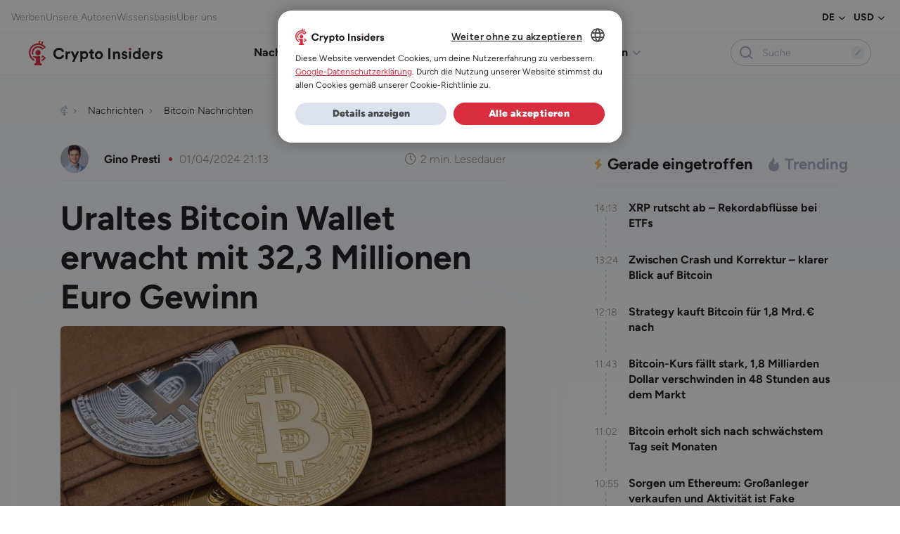

--- FILE ---
content_type: text/html; charset=UTF-8
request_url: https://www.crypto-insiders.de/nachrichten/bitcoin/uraltes-bitcoin-wallet-erwacht-mit-323-millionen-euro-gewinn/
body_size: 33942
content:
<!DOCTYPE html>
<html lang="de-DE">
<head> <script>
var gform;gform||(document.addEventListener("gform_main_scripts_loaded",function(){gform.scriptsLoaded=!0}),document.addEventListener("gform/theme/scripts_loaded",function(){gform.themeScriptsLoaded=!0}),window.addEventListener("DOMContentLoaded",function(){gform.domLoaded=!0}),gform={domLoaded:!1,scriptsLoaded:!1,themeScriptsLoaded:!1,isFormEditor:()=>"function"==typeof InitializeEditor,callIfLoaded:function(o){return!(!gform.domLoaded||!gform.scriptsLoaded||!gform.themeScriptsLoaded&&!gform.isFormEditor()||(gform.isFormEditor()&&console.warn("The use of gform.initializeOnLoaded() is deprecated in the form editor context and will be removed in Gravity Forms 3.1."),o(),0))},initializeOnLoaded:function(o){gform.callIfLoaded(o)||(document.addEventListener("gform_main_scripts_loaded",()=>{gform.scriptsLoaded=!0,gform.callIfLoaded(o)}),document.addEventListener("gform/theme/scripts_loaded",()=>{gform.themeScriptsLoaded=!0,gform.callIfLoaded(o)}),window.addEventListener("DOMContentLoaded",()=>{gform.domLoaded=!0,gform.callIfLoaded(o)}))},hooks:{action:{},filter:{}},addAction:function(o,r,e,t){gform.addHook("action",o,r,e,t)},addFilter:function(o,r,e,t){gform.addHook("filter",o,r,e,t)},doAction:function(o){gform.doHook("action",o,arguments)},applyFilters:function(o){return gform.doHook("filter",o,arguments)},removeAction:function(o,r){gform.removeHook("action",o,r)},removeFilter:function(o,r,e){gform.removeHook("filter",o,r,e)},addHook:function(o,r,e,t,n){null==gform.hooks[o][r]&&(gform.hooks[o][r]=[]);var d=gform.hooks[o][r];null==n&&(n=r+"_"+d.length),gform.hooks[o][r].push({tag:n,callable:e,priority:t=null==t?10:t})},doHook:function(r,o,e){var t;if(e=Array.prototype.slice.call(e,1),null!=gform.hooks[r][o]&&((o=gform.hooks[r][o]).sort(function(o,r){return o.priority-r.priority}),o.forEach(function(o){"function"!=typeof(t=o.callable)&&(t=window[t]),"action"==r?t.apply(null,e):e[0]=t.apply(null,e)})),"filter"==r)return e[0]},removeHook:function(o,r,t,n){var e;null!=gform.hooks[o][r]&&(e=(e=gform.hooks[o][r]).filter(function(o,r,e){return!!(null!=n&&n!=o.tag||null!=t&&t!=o.priority)}),gform.hooks[o][r]=e)}});
</script>

	<meta charset="UTF-8" />
	<meta name="viewport" content="width=device-width, initial-scale=1" />
<meta name='robots' content='index, follow, max-image-preview:large, max-snippet:-1, max-video-preview:-1' />
	<style>img:is([sizes="auto" i], [sizes^="auto," i]) { contain-intrinsic-size: 3000px 1500px }</style>
	
	<!-- This site is optimized with the Yoast SEO Premium plugin v25.5 (Yoast SEO v26.2) - https://yoast.com/wordpress/plugins/seo/ -->
	<title>Uraltes Bitcoin Wallet erwacht mit 32,3 Millionen Euro Gewinn</title>
	<meta name="description" content="Wir träumen alle davon, ein Krypto Wallet zu finden, das 500 Bitcoin (BTC) enthält. Und für manche Menschen ist dies Wirklichkeit geworden. Wie berichtet" />
	<link rel="canonical" href="https://www.crypto-insiders.de/nachrichten/bitcoin/uraltes-bitcoin-wallet-erwacht-mit-323-millionen-euro-gewinn/" />
	<meta property="og:locale" content="de_DE" />
	<meta property="og:type" content="article" />
	<meta property="og:title" content="Uraltes Bitcoin Wallet erwacht mit 32,3 Millionen Euro Gewinn" />
	<meta property="og:description" content="Wir träumen alle davon, ein Krypto Wallet zu finden, das 500 Bitcoin (BTC) enthält. Und für manche Menschen ist dies Wirklichkeit geworden. Wie berichtet" />
	<meta property="og:url" content="https://www.crypto-insiders.de/nachrichten/bitcoin/uraltes-bitcoin-wallet-erwacht-mit-323-millionen-euro-gewinn/" />
	<meta property="og:site_name" content="Crypto Insiders" />
	<meta property="article:published_time" content="2024-04-01T19:13:59+00:00" />
	<meta property="article:modified_time" content="2024-04-18T20:03:27+00:00" />
	<meta property="og:image" content="https://www.crypto-insiders.de/wp-content/uploads/2024/04/Stokoude-bitcoin-wallet-ontwaakt-met-E323-miljoen-winst.jpg" />
	<meta property="og:image:width" content="1200" />
	<meta property="og:image:height" content="685" />
	<meta property="og:image:type" content="image/jpeg" />
	<meta name="author" content="Gino Presti" />
	<meta name="twitter:card" content="summary_large_image" />
	<script type="application/ld+json" class="yoast-schema-graph">{"@context":"https://schema.org","@graph":[{"@type":"NewsArticle","@id":"https://www.crypto-insiders.de/nachrichten/bitcoin/uraltes-bitcoin-wallet-erwacht-mit-323-millionen-euro-gewinn/#article","isPartOf":{"@id":"https://www.crypto-insiders.de/nachrichten/bitcoin/uraltes-bitcoin-wallet-erwacht-mit-323-millionen-euro-gewinn/"},"author":{"name":"Gino Presti","@id":"https://www.crypto-insiders.de/#/schema/person/799d37b6052864b9ab7c72249645aa29"},"headline":"Uraltes Bitcoin Wallet erwacht mit 32,3 Millionen Euro Gewinn","datePublished":"2024-04-01T19:13:59+00:00","dateModified":"2024-04-18T20:03:27+00:00","mainEntityOfPage":{"@id":"https://www.crypto-insiders.de/nachrichten/bitcoin/uraltes-bitcoin-wallet-erwacht-mit-323-millionen-euro-gewinn/"},"wordCount":403,"publisher":{"@id":"https://www.crypto-insiders.de/#organization"},"image":{"@id":"https://www.crypto-insiders.de/nachrichten/bitcoin/uraltes-bitcoin-wallet-erwacht-mit-323-millionen-euro-gewinn/#primaryimage"},"thumbnailUrl":"https://www.crypto-insiders.de/wp-content/uploads/2024/04/Stokoude-bitcoin-wallet-ontwaakt-met-E323-miljoen-winst.jpg","articleSection":["Bitcoin Nachrichten"],"inLanguage":"de","copyrightYear":"2024","copyrightHolder":{"@id":"https://www.crypto-insiders.nl/#organization"}},{"@type":"WebPage","@id":"https://www.crypto-insiders.de/nachrichten/bitcoin/uraltes-bitcoin-wallet-erwacht-mit-323-millionen-euro-gewinn/","url":"https://www.crypto-insiders.de/nachrichten/bitcoin/uraltes-bitcoin-wallet-erwacht-mit-323-millionen-euro-gewinn/","name":"Uraltes Bitcoin Wallet erwacht mit 32,3 Millionen Euro Gewinn","isPartOf":{"@id":"https://www.crypto-insiders.de/#website"},"primaryImageOfPage":{"@id":"https://www.crypto-insiders.de/nachrichten/bitcoin/uraltes-bitcoin-wallet-erwacht-mit-323-millionen-euro-gewinn/#primaryimage"},"image":{"@id":"https://www.crypto-insiders.de/nachrichten/bitcoin/uraltes-bitcoin-wallet-erwacht-mit-323-millionen-euro-gewinn/#primaryimage"},"thumbnailUrl":"https://www.crypto-insiders.de/wp-content/uploads/2024/04/Stokoude-bitcoin-wallet-ontwaakt-met-E323-miljoen-winst.jpg","datePublished":"2024-04-01T19:13:59+00:00","dateModified":"2024-04-18T20:03:27+00:00","description":"Wir träumen alle davon, ein Krypto Wallet zu finden, das 500 Bitcoin (BTC) enthält. Und für manche Menschen ist dies Wirklichkeit geworden. Wie berichtet","breadcrumb":{"@id":"https://www.crypto-insiders.de/nachrichten/bitcoin/uraltes-bitcoin-wallet-erwacht-mit-323-millionen-euro-gewinn/#breadcrumb"},"inLanguage":"de","potentialAction":[{"@type":"ReadAction","target":["https://www.crypto-insiders.de/nachrichten/bitcoin/uraltes-bitcoin-wallet-erwacht-mit-323-millionen-euro-gewinn/"]}]},{"@type":"ImageObject","inLanguage":"de","@id":"https://www.crypto-insiders.de/nachrichten/bitcoin/uraltes-bitcoin-wallet-erwacht-mit-323-millionen-euro-gewinn/#primaryimage","url":"https://www.crypto-insiders.de/wp-content/uploads/2024/04/Stokoude-bitcoin-wallet-ontwaakt-met-E323-miljoen-winst.jpg","contentUrl":"https://www.crypto-insiders.de/wp-content/uploads/2024/04/Stokoude-bitcoin-wallet-ontwaakt-met-E323-miljoen-winst.jpg","width":1200,"height":685,"caption":"Foto: Godlikeart/Shutterstock"},{"@type":"BreadcrumbList","@id":"https://www.crypto-insiders.de/nachrichten/bitcoin/uraltes-bitcoin-wallet-erwacht-mit-323-millionen-euro-gewinn/#breadcrumb","itemListElement":[{"@type":"ListItem","position":1,"name":"Home","item":"https://www.crypto-insiders.de/"},{"@type":"ListItem","position":2,"name":"Nachrichten","item":"https://www.crypto-insiders.de/nachrichten/"},{"@type":"ListItem","position":3,"name":"Bitcoin Nachrichten","item":"https://www.crypto-insiders.de/nachrichten/bitcoin/"},{"@type":"ListItem","position":4,"name":"Uraltes Bitcoin Wallet erwacht mit 32,3 Millionen Euro Gewinn"}]},{"@type":"WebSite","@id":"https://www.crypto-insiders.de/#website","url":"https://www.crypto-insiders.de/","name":"Crypto Insiders","description":"Crypto Insiders: die Nummer Eins für Bitcoin und Altcoins","publisher":{"@id":"https://www.crypto-insiders.de/#organization"},"potentialAction":[{"@type":"SearchAction","target":{"@type":"EntryPoint","urlTemplate":"https://www.crypto-insiders.de/?s={search_term_string}"},"query-input":{"@type":"PropertyValueSpecification","valueRequired":true,"valueName":"search_term_string"}}],"inLanguage":"de"},{"@type":"Organization","@id":"https://www.crypto-insiders.de/#organization","name":"Crypto Insiders","url":"https://www.crypto-insiders.de/","logo":{"@type":"ImageObject","inLanguage":"de","@id":"https://www.crypto-insiders.de/#/schema/logo/image/","url":"https://www.crypto-insiders.de/wp-content/uploads/2022/09/crypto-insiders-logo.svg","contentUrl":"https://www.crypto-insiders.de/wp-content/uploads/2022/09/crypto-insiders-logo.svg","width":138,"height":26,"caption":"Crypto Insiders"},"image":{"@id":"https://www.crypto-insiders.de/#/schema/logo/image/"}},{"@type":"Person","@id":"https://www.crypto-insiders.de/#/schema/person/799d37b6052864b9ab7c72249645aa29","name":"Gino Presti","image":{"@type":"ImageObject","inLanguage":"de","@id":"https://www.crypto-insiders.de/#/schema/person/image/","url":"https://secure.gravatar.com/avatar/792c7774cdcf1554c13e40ad7da525d9f55f49d3cbe98284506db9571c42c5a0?s=96&d=mm&r=g","contentUrl":"https://secure.gravatar.com/avatar/792c7774cdcf1554c13e40ad7da525d9f55f49d3cbe98284506db9571c42c5a0?s=96&d=mm&r=g","caption":"Gino Presti"},"description":"Gino Presti ist seit März 2024 bei Crypto Insiders. Seit 2017 ist er aktiv im Kryptowährungshandel und hat sich ein umfangreiches Wissen über den Kryptomarkt angeeignet. Ginos fundiertes Verständnis und seine Begeisterung für Kryptowährungen motivieren ihn, aktuelle Trends und Entwicklungen kontinuierlich zu verfolgen und sein Wissen mit einem breiteren internationalen Publikum zu teilen.","birthDate":"1996-06-29","gender":"mannelijk","knowsLanguage":["Engels","Nederlands","Duits"],"url":"https://www.crypto-insiders.de/author/ginoprestifilippo/"}]}</script>
	<!-- / Yoast SEO Premium plugin. -->


<title>Uraltes Bitcoin Wallet erwacht mit 32,3 Millionen Euro Gewinn</title>
<link rel="alternate" type="application/rss+xml" title="Crypto Insiders &raquo; Feed" href="https://www.crypto-insiders.de/feed/" />
<link rel="alternate" type="application/rss+xml" title="Crypto Insiders &raquo; Kommentar-Feed" href="https://www.crypto-insiders.de/comments/feed/" />
		<style>
			.lazyload,
			.lazyloading {
				max-width: 100%;
			}
		</style>
		<link rel='stylesheet' id='optinmonster-memberpress-css' href='https://www.crypto-insiders.de/wp-content/plugins/optinmonster/assets/dist/css/memberpress.min.css?ver=2.16.21' media='all' />
<style id='exp-header-style-inline-css'>
.wp-block-bar-bar{background-color:#21759b;color:#fff;padding:2px}

</style>
<style id='exp-breadcrumbs-style-inline-css'>
.wp-block-bar-bar{background-color:#21759b;color:#fff;padding:2px}

</style>
<style id='exp-advertisement-tips-style-inline-css'>
.wp-block-bar-bar{background-color:#21759b;color:#fff;padding:2px}

</style>
<style id='exp-page-content-style-inline-css'>
.wp-block-bar-bar{background-color:#21759b;color:#fff;padding:2px}

</style>
<style id='exp-sharing-style-inline-css'>
.wp-block-bar-bar{background-color:#21759b;color:#fff;padding:2px}

</style>
<style id='exp-author-detail-style-inline-css'>
.wp-block-bar-bar{background-color:#21759b;color:#fff;padding:2px}

</style>
<style id='exp-related-posts-style-inline-css'>
.wp-block-bar-bar{background-color:#21759b;color:#fff;padding:2px}

</style>
<style id='exp-google-ad-style-inline-css'>
.wp-block-bar-bar{background-color:#21759b;color:#fff;padding:2px}

</style>
<style id='exp-newsletter-style-inline-css'>
.wp-block-bar-bar{background-color:#21759b;color:#fff;padding:2px}

</style>
<style id='exp-related-news-style-inline-css'>
.wp-block-bar-bar{background-color:#21759b;color:#fff;padding:2px}

</style>
<link rel='stylesheet' id='wpml-legacy-horizontal-list-0-css' href='https://www.crypto-insiders.de/wp-content/plugins/sitepress-multilingual-cms/templates/language-switchers/legacy-list-horizontal/style.min.css?ver=1' media='all' />
<style id='exp-footer-style-inline-css'>
.wp-block-bar-bar{background-color:#21759b;color:#fff;padding:2px}

</style>
<link rel='stylesheet' id='mp-theme-css' href='https://www.crypto-insiders.de/wp-content/plugins/memberpress/css/ui/theme.css?ver=1.12.7' media='all' />
<link rel='stylesheet' id='post-views-counter-frontend-css' href='https://www.crypto-insiders.de/wp-content/plugins/post-views-counter/css/frontend.min.css?ver=1.5.9' media='all' />
<link rel='stylesheet' id='wp-bootstrap-blocks-styles-css' href='https://www.crypto-insiders.de/wp-content/plugins/wp-bootstrap-blocks/build/style-index.css?ver=5.2.1' media='all' />
<style id='global-styles-inline-css'>
:root{--wp--preset--aspect-ratio--square: 1;--wp--preset--aspect-ratio--4-3: 4/3;--wp--preset--aspect-ratio--3-4: 3/4;--wp--preset--aspect-ratio--3-2: 3/2;--wp--preset--aspect-ratio--2-3: 2/3;--wp--preset--aspect-ratio--16-9: 16/9;--wp--preset--aspect-ratio--9-16: 9/16;--wp--preset--color--black: #000000;--wp--preset--color--cyan-bluish-gray: #abb8c3;--wp--preset--color--white: #ffffff;--wp--preset--color--pale-pink: #f78da7;--wp--preset--color--vivid-red: #cf2e2e;--wp--preset--color--luminous-vivid-orange: #ff6900;--wp--preset--color--luminous-vivid-amber: #fcb900;--wp--preset--color--light-green-cyan: #7bdcb5;--wp--preset--color--vivid-green-cyan: #00d084;--wp--preset--color--pale-cyan-blue: #8ed1fc;--wp--preset--color--vivid-cyan-blue: #0693e3;--wp--preset--color--vivid-purple: #9b51e0;--wp--preset--color--pizza: #0d3b66;--wp--preset--color--secondary: #ee964b;--wp--preset--color--background: #FFFFFF;--wp--preset--color--foreground: #333333;--wp--preset--gradient--vivid-cyan-blue-to-vivid-purple: linear-gradient(135deg,rgba(6,147,227,1) 0%,rgb(155,81,224) 100%);--wp--preset--gradient--light-green-cyan-to-vivid-green-cyan: linear-gradient(135deg,rgb(122,220,180) 0%,rgb(0,208,130) 100%);--wp--preset--gradient--luminous-vivid-amber-to-luminous-vivid-orange: linear-gradient(135deg,rgba(252,185,0,1) 0%,rgba(255,105,0,1) 100%);--wp--preset--gradient--luminous-vivid-orange-to-vivid-red: linear-gradient(135deg,rgba(255,105,0,1) 0%,rgb(207,46,46) 100%);--wp--preset--gradient--very-light-gray-to-cyan-bluish-gray: linear-gradient(135deg,rgb(238,238,238) 0%,rgb(169,184,195) 100%);--wp--preset--gradient--cool-to-warm-spectrum: linear-gradient(135deg,rgb(74,234,220) 0%,rgb(151,120,209) 20%,rgb(207,42,186) 40%,rgb(238,44,130) 60%,rgb(251,105,98) 80%,rgb(254,248,76) 100%);--wp--preset--gradient--blush-light-purple: linear-gradient(135deg,rgb(255,206,236) 0%,rgb(152,150,240) 100%);--wp--preset--gradient--blush-bordeaux: linear-gradient(135deg,rgb(254,205,165) 0%,rgb(254,45,45) 50%,rgb(107,0,62) 100%);--wp--preset--gradient--luminous-dusk: linear-gradient(135deg,rgb(255,203,112) 0%,rgb(199,81,192) 50%,rgb(65,88,208) 100%);--wp--preset--gradient--pale-ocean: linear-gradient(135deg,rgb(255,245,203) 0%,rgb(182,227,212) 50%,rgb(51,167,181) 100%);--wp--preset--gradient--electric-grass: linear-gradient(135deg,rgb(202,248,128) 0%,rgb(113,206,126) 100%);--wp--preset--gradient--midnight: linear-gradient(135deg,rgb(2,3,129) 0%,rgb(40,116,252) 100%);--wp--preset--font-size--small: 13px;--wp--preset--font-size--medium: 20px;--wp--preset--font-size--large: 36px;--wp--preset--font-size--x-large: 42px;--wp--preset--spacing--20: 0.44rem;--wp--preset--spacing--30: 0.67rem;--wp--preset--spacing--40: 1rem;--wp--preset--spacing--50: 1.5rem;--wp--preset--spacing--60: 2.25rem;--wp--preset--spacing--70: 3.38rem;--wp--preset--spacing--80: 5.06rem;--wp--preset--shadow--natural: 6px 6px 9px rgba(0, 0, 0, 0.2);--wp--preset--shadow--deep: 12px 12px 50px rgba(0, 0, 0, 0.4);--wp--preset--shadow--sharp: 6px 6px 0px rgba(0, 0, 0, 0.2);--wp--preset--shadow--outlined: 6px 6px 0px -3px rgba(255, 255, 255, 1), 6px 6px rgba(0, 0, 0, 1);--wp--preset--shadow--crisp: 6px 6px 0px rgba(0, 0, 0, 1);}:where(body) { margin: 0; }.wp-site-blocks > .alignleft { float: left; margin-right: 2em; }.wp-site-blocks > .alignright { float: right; margin-left: 2em; }.wp-site-blocks > .aligncenter { justify-content: center; margin-left: auto; margin-right: auto; }:where(.is-layout-flex){gap: 0.5em;}:where(.is-layout-grid){gap: 0.5em;}.is-layout-flow > .alignleft{float: left;margin-inline-start: 0;margin-inline-end: 2em;}.is-layout-flow > .alignright{float: right;margin-inline-start: 2em;margin-inline-end: 0;}.is-layout-flow > .aligncenter{margin-left: auto !important;margin-right: auto !important;}.is-layout-constrained > .alignleft{float: left;margin-inline-start: 0;margin-inline-end: 2em;}.is-layout-constrained > .alignright{float: right;margin-inline-start: 2em;margin-inline-end: 0;}.is-layout-constrained > .aligncenter{margin-left: auto !important;margin-right: auto !important;}.is-layout-constrained > :where(:not(.alignleft):not(.alignright):not(.alignfull)){margin-left: auto !important;margin-right: auto !important;}body .is-layout-flex{display: flex;}.is-layout-flex{flex-wrap: wrap;align-items: center;}.is-layout-flex > :is(*, div){margin: 0;}body .is-layout-grid{display: grid;}.is-layout-grid > :is(*, div){margin: 0;}body{padding-top: 0px;padding-right: 0px;padding-bottom: 0px;padding-left: 0px;}a:where(:not(.wp-element-button)){text-decoration: underline;}:root :where(.wp-element-button, .wp-block-button__link){background-color: #32373c;border-width: 0;color: #fff;font-family: inherit;font-size: inherit;line-height: inherit;padding: calc(0.667em + 2px) calc(1.333em + 2px);text-decoration: none;}.has-black-color{color: var(--wp--preset--color--black) !important;}.has-cyan-bluish-gray-color{color: var(--wp--preset--color--cyan-bluish-gray) !important;}.has-white-color{color: var(--wp--preset--color--white) !important;}.has-pale-pink-color{color: var(--wp--preset--color--pale-pink) !important;}.has-vivid-red-color{color: var(--wp--preset--color--vivid-red) !important;}.has-luminous-vivid-orange-color{color: var(--wp--preset--color--luminous-vivid-orange) !important;}.has-luminous-vivid-amber-color{color: var(--wp--preset--color--luminous-vivid-amber) !important;}.has-light-green-cyan-color{color: var(--wp--preset--color--light-green-cyan) !important;}.has-vivid-green-cyan-color{color: var(--wp--preset--color--vivid-green-cyan) !important;}.has-pale-cyan-blue-color{color: var(--wp--preset--color--pale-cyan-blue) !important;}.has-vivid-cyan-blue-color{color: var(--wp--preset--color--vivid-cyan-blue) !important;}.has-vivid-purple-color{color: var(--wp--preset--color--vivid-purple) !important;}.has-pizza-color{color: var(--wp--preset--color--pizza) !important;}.has-secondary-color{color: var(--wp--preset--color--secondary) !important;}.has-background-color{color: var(--wp--preset--color--background) !important;}.has-foreground-color{color: var(--wp--preset--color--foreground) !important;}.has-black-background-color{background-color: var(--wp--preset--color--black) !important;}.has-cyan-bluish-gray-background-color{background-color: var(--wp--preset--color--cyan-bluish-gray) !important;}.has-white-background-color{background-color: var(--wp--preset--color--white) !important;}.has-pale-pink-background-color{background-color: var(--wp--preset--color--pale-pink) !important;}.has-vivid-red-background-color{background-color: var(--wp--preset--color--vivid-red) !important;}.has-luminous-vivid-orange-background-color{background-color: var(--wp--preset--color--luminous-vivid-orange) !important;}.has-luminous-vivid-amber-background-color{background-color: var(--wp--preset--color--luminous-vivid-amber) !important;}.has-light-green-cyan-background-color{background-color: var(--wp--preset--color--light-green-cyan) !important;}.has-vivid-green-cyan-background-color{background-color: var(--wp--preset--color--vivid-green-cyan) !important;}.has-pale-cyan-blue-background-color{background-color: var(--wp--preset--color--pale-cyan-blue) !important;}.has-vivid-cyan-blue-background-color{background-color: var(--wp--preset--color--vivid-cyan-blue) !important;}.has-vivid-purple-background-color{background-color: var(--wp--preset--color--vivid-purple) !important;}.has-pizza-background-color{background-color: var(--wp--preset--color--pizza) !important;}.has-secondary-background-color{background-color: var(--wp--preset--color--secondary) !important;}.has-background-background-color{background-color: var(--wp--preset--color--background) !important;}.has-foreground-background-color{background-color: var(--wp--preset--color--foreground) !important;}.has-black-border-color{border-color: var(--wp--preset--color--black) !important;}.has-cyan-bluish-gray-border-color{border-color: var(--wp--preset--color--cyan-bluish-gray) !important;}.has-white-border-color{border-color: var(--wp--preset--color--white) !important;}.has-pale-pink-border-color{border-color: var(--wp--preset--color--pale-pink) !important;}.has-vivid-red-border-color{border-color: var(--wp--preset--color--vivid-red) !important;}.has-luminous-vivid-orange-border-color{border-color: var(--wp--preset--color--luminous-vivid-orange) !important;}.has-luminous-vivid-amber-border-color{border-color: var(--wp--preset--color--luminous-vivid-amber) !important;}.has-light-green-cyan-border-color{border-color: var(--wp--preset--color--light-green-cyan) !important;}.has-vivid-green-cyan-border-color{border-color: var(--wp--preset--color--vivid-green-cyan) !important;}.has-pale-cyan-blue-border-color{border-color: var(--wp--preset--color--pale-cyan-blue) !important;}.has-vivid-cyan-blue-border-color{border-color: var(--wp--preset--color--vivid-cyan-blue) !important;}.has-vivid-purple-border-color{border-color: var(--wp--preset--color--vivid-purple) !important;}.has-pizza-border-color{border-color: var(--wp--preset--color--pizza) !important;}.has-secondary-border-color{border-color: var(--wp--preset--color--secondary) !important;}.has-background-border-color{border-color: var(--wp--preset--color--background) !important;}.has-foreground-border-color{border-color: var(--wp--preset--color--foreground) !important;}.has-vivid-cyan-blue-to-vivid-purple-gradient-background{background: var(--wp--preset--gradient--vivid-cyan-blue-to-vivid-purple) !important;}.has-light-green-cyan-to-vivid-green-cyan-gradient-background{background: var(--wp--preset--gradient--light-green-cyan-to-vivid-green-cyan) !important;}.has-luminous-vivid-amber-to-luminous-vivid-orange-gradient-background{background: var(--wp--preset--gradient--luminous-vivid-amber-to-luminous-vivid-orange) !important;}.has-luminous-vivid-orange-to-vivid-red-gradient-background{background: var(--wp--preset--gradient--luminous-vivid-orange-to-vivid-red) !important;}.has-very-light-gray-to-cyan-bluish-gray-gradient-background{background: var(--wp--preset--gradient--very-light-gray-to-cyan-bluish-gray) !important;}.has-cool-to-warm-spectrum-gradient-background{background: var(--wp--preset--gradient--cool-to-warm-spectrum) !important;}.has-blush-light-purple-gradient-background{background: var(--wp--preset--gradient--blush-light-purple) !important;}.has-blush-bordeaux-gradient-background{background: var(--wp--preset--gradient--blush-bordeaux) !important;}.has-luminous-dusk-gradient-background{background: var(--wp--preset--gradient--luminous-dusk) !important;}.has-pale-ocean-gradient-background{background: var(--wp--preset--gradient--pale-ocean) !important;}.has-electric-grass-gradient-background{background: var(--wp--preset--gradient--electric-grass) !important;}.has-midnight-gradient-background{background: var(--wp--preset--gradient--midnight) !important;}.has-small-font-size{font-size: var(--wp--preset--font-size--small) !important;}.has-medium-font-size{font-size: var(--wp--preset--font-size--medium) !important;}.has-large-font-size{font-size: var(--wp--preset--font-size--large) !important;}.has-x-large-font-size{font-size: var(--wp--preset--font-size--x-large) !important;}
:root :where(.wp-block-exp-coininfo){padding-bottom: var(--wp--preset--spacing--70);}
:root :where(.wp-block-exp-google-ad){padding-top: var(--wp--preset--spacing--40);padding-right: 0;padding-left: 0;}
</style>
<style id='wp-block-template-skip-link-inline-css'>

		.skip-link.screen-reader-text {
			border: 0;
			clip-path: inset(50%);
			height: 1px;
			margin: -1px;
			overflow: hidden;
			padding: 0;
			position: absolute !important;
			width: 1px;
			word-wrap: normal !important;
		}

		.skip-link.screen-reader-text:focus {
			background-color: #eee;
			clip-path: none;
			color: #444;
			display: block;
			font-size: 1em;
			height: auto;
			left: 5px;
			line-height: normal;
			padding: 15px 23px 14px;
			text-decoration: none;
			top: 5px;
			width: auto;
			z-index: 100000;
		}
</style>
<link rel='stylesheet' id='poll-maker-ays-css' href='https://www.crypto-insiders.de/wp-content/plugins/poll-maker/public/css/poll-maker-ays-public.css?ver=6.0.8' media='all' />
<link rel='stylesheet' id='expedition-vendor-styles-css' href='https://www.crypto-insiders.de/wp-content/themes/expedition-theme/assets/css/vendor.6a8c5.css?ver=vendor.6a8c5.css' media='all' />
<link rel='stylesheet' id='expedition-styles-css' href='https://www.crypto-insiders.de/wp-content/themes/expedition-theme/assets/css/app.5bb0a.css?ver=app.5bb0a.css' media='all' />
<script id="jquery-core-js-extra">
var ajax = {"url":"https:\/\/www.crypto-insiders.de\/wp-admin\/admin-ajax.php","nonce":"9dad08e62c"};
var ajax = {"url":"https:\/\/www.crypto-insiders.de\/wp-admin\/admin-ajax.php","nonce":"9dad08e62c"};
var ajax = {"url":"https:\/\/www.crypto-insiders.de\/wp-admin\/admin-ajax.php","nonce":"a3c436be40"};
</script>
<script src="https://www.crypto-insiders.de/wp-includes/js/jquery/jquery.min.js?ver=3.7.1" id="jquery-core-js"></script>
<script src="https://www.crypto-insiders.de/wp-includes/js/jquery/jquery-migrate.min.js?ver=3.4.1" id="jquery-migrate-js"></script>
<script defer='defer' src="https://www.crypto-insiders.de/wp-content/plugins/gravityforms/js/jquery.json.min.js?ver=2.9.21" id="gform_json-js"></script>
<script id="gform_gravityforms-js-extra">
var gf_global = {"gf_currency_config":{"name":"Euro","symbol_left":"","symbol_right":"&#8364;","symbol_padding":" ","thousand_separator":".","decimal_separator":",","decimals":2,"code":"EUR"},"base_url":"https:\/\/www.crypto-insiders.de\/wp-content\/plugins\/gravityforms","number_formats":[],"spinnerUrl":"https:\/\/www.crypto-insiders.de\/wp-content\/plugins\/gravityforms\/images\/spinner.svg","version_hash":"cd743c005e00bbe58a560bf35585c418","strings":{"newRowAdded":"Neue Zeile hinzugef\u00fcgt.","rowRemoved":"Zeile entfernt","formSaved":"Das Formular wurde gespeichert. Der Inhalt beinhaltet den Link zum Zur\u00fcckkehren und Vervollst\u00e4ndigen des Formulars."}};
var gf_global = {"gf_currency_config":{"name":"Euro","symbol_left":"","symbol_right":"&#8364;","symbol_padding":" ","thousand_separator":".","decimal_separator":",","decimals":2,"code":"EUR"},"base_url":"https:\/\/www.crypto-insiders.de\/wp-content\/plugins\/gravityforms","number_formats":[],"spinnerUrl":"https:\/\/www.crypto-insiders.de\/wp-content\/plugins\/gravityforms\/images\/spinner.svg","version_hash":"cd743c005e00bbe58a560bf35585c418","strings":{"newRowAdded":"Neue Zeile hinzugef\u00fcgt.","rowRemoved":"Zeile entfernt","formSaved":"Das Formular wurde gespeichert. Der Inhalt beinhaltet den Link zum Zur\u00fcckkehren und Vervollst\u00e4ndigen des Formulars."}};
var gform_i18n = {"datepicker":{"days":{"monday":"Mo","tuesday":"Di","wednesday":"Mi","thursday":"Do","friday":"Fr","saturday":"Sa","sunday":"So"},"months":{"january":"Januar","february":"Februar","march":"M\u00e4rz","april":"April","may":"Mai","june":"Juni","july":"Juli","august":"August","september":"September","october":"Oktober","november":"November","december":"Dezember"},"firstDay":1,"iconText":"Datum ausw\u00e4hlen"}};
var gf_legacy_multi = {"28":""};
var gform_gravityforms = {"strings":{"invalid_file_extension":"Dieser Dateityp kann nicht hochgeladen werden. Zul\u00e4ssig sind die folgenden:","delete_file":"Diese Datei l\u00f6schen","in_progress":"In Bearbeitung","file_exceeds_limit":"Maximale Dateigr\u00f6\u00dfe \u00fcberschritten","illegal_extension":"Dateityp nicht zul\u00e4ssig.","max_reached":"Maximale Dateianzahl erreicht","unknown_error":"Ein Problem ist beim Speichern der Datei auf dem Server aufgetreten.","currently_uploading":"Bitte warte bis alle Dateien vollst\u00e4ndig hochgeladen wurden.","cancel":"Abbrechen","cancel_upload":"Upload abbrechen","cancelled":"Abgebrochen","error":"Fehler","message":"Nachricht"},"vars":{"images_url":"https:\/\/www.crypto-insiders.de\/wp-content\/plugins\/gravityforms\/images"}};
</script>
<script defer='defer' src="https://www.crypto-insiders.de/wp-content/plugins/gravityforms/js/gravityforms.min.js?ver=2.9.21" id="gform_gravityforms-js"></script>
<script defer='defer' src="https://www.crypto-insiders.de/wp-content/plugins/gravityforms/assets/js/dist/utils.min.js?ver=380b7a5ec0757c78876bc8a59488f2f3" id="gform_gravityforms_utils-js"></script>
<script src="https://www.crypto-insiders.de/wp-includes/js/dist/vendor/react.min.js?ver=18.3.1.1" id="react-js"></script>
<script src="https://www.crypto-insiders.de/wp-includes/js/dist/vendor/react-dom.min.js?ver=18.3.1.1" id="react-dom-js"></script>
<script src="https://www.crypto-insiders.de/wp-includes/js/dist/vendor/react-jsx-runtime.min.js?ver=18.3.1" id="react-jsx-runtime-js"></script>
<script src="https://www.crypto-insiders.de/wp-includes/js/dist/vendor/wp-polyfill.min.js?ver=3.15.0" id="wp-polyfill-js"></script>
<script src="https://www.crypto-insiders.de/wp-content/themes/expedition-theme/build/Blocks/PriceGainersLosers/view.js?ver=9e236d1e94da2f3a553b" id="exp-price-gainers-losers-view-script-js" defer data-wp-strategy="defer"></script>
<script id="wpml-cookie-js-extra">
var wpml_cookies = {"wp-wpml_current_language":{"value":"de","expires":1,"path":"\/"}};
var wpml_cookies = {"wp-wpml_current_language":{"value":"de","expires":1,"path":"\/"}};
</script>
<script src="https://www.crypto-insiders.de/wp-content/plugins/sitepress-multilingual-cms/res/js/cookies/language-cookie.js?ver=484900" id="wpml-cookie-js" defer data-wp-strategy="defer"></script>
<script id="wpml-xdomain-data-js-extra">
var wpml_xdomain_data = {"css_selector":"wpml-ls-item","ajax_url":"https:\/\/www.crypto-insiders.de\/wp-admin\/admin-ajax.php","current_lang":"de","_nonce":"e01d6f3b90"};
</script>
<script src="https://www.crypto-insiders.de/wp-content/plugins/sitepress-multilingual-cms/res/js/xdomain-data.js?ver=484900" id="wpml-xdomain-data-js" defer data-wp-strategy="defer"></script>
<meta name="generator" content="WPML ver:4.8.4 stt:110,11,8,5;" />
		<script>
			document.documentElement.className = document.documentElement.className.replace('no-js', 'js');
		</script>
				<style>
			.no-js img.lazyload {
				display: none;
			}

			figure.wp-block-image img.lazyloading {
				min-width: 150px;
			}

			.lazyload,
			.lazyloading {
				--smush-placeholder-width: 100px;
				--smush-placeholder-aspect-ratio: 1/1;
				width: var(--smush-image-width, var(--smush-placeholder-width)) !important;
				aspect-ratio: var(--smush-image-aspect-ratio, var(--smush-placeholder-aspect-ratio)) !important;
			}

						.lazyload, .lazyloading {
				opacity: 0;
			}

			.lazyloaded {
				opacity: 1;
				transition: opacity 150ms;
				transition-delay: 0ms;
			}

					</style>
		<!-- SST by Taggrs -->
 <script>(function(w,d,s,l,i){w[l]=w[l]||[];w[l].push({'gtm.start':new Date().getTime(),event:'gtm.js'});var f=d.getElementsByTagName(s)[0],j=d.createElement(s),dl=l!='dataLayer'?'&l='+l:'';j.async=true;j.src='https://sst.crypto-insiders.de/2DkHROOsvn.js?tg='+i+dl;f.parentNode.insertBefore(j,f);})(window,document,'script','dataLayer','WKDNMD8');</script>
<!-- End SST Taggrs -->

<!-- Cookie-Script -->
<script type="text/javascript" charset="UTF-8" src="//cdn.cookie-script.com/s/d6b728640732c709aa890cd00601872c.js"></script>

<script>
document.addEventListener("DOMContentLoaded", function () {
    const footerMenu = document.querySelector(".footer__legal-menu");

    if (footerMenu) {
        const links = footerMenu.querySelectorAll("a"); // Zoek alleen binnen de footer__legal-menu
        const cookieTexts = [
            "cookie-einstellungen"
        ];

        links.forEach(link => {
            if (cookieTexts.includes(link.textContent.trim().toLowerCase())) {
                link.addEventListener("click", function (event) {
                    event.preventDefault(); // Voorkomt herladen van de pagina
                    CookieScript.instance.show();
                });
            }
        });
    }
});
</script>

<!-- Varify.io® code for Crypto Insiders--><script>  window.varify = window.varify || {}; window.varify.iid = 2882;</script><script async src="https://app.varify.io/varify.js"></script>
<style>.varify-antiflicker{opacity:0 !important}</style>
<script>(function (n,o, f,l,i,c,k,e,r) {
  var z = n.classList;z.add(o);setTimeout(()=>z.remove(o),f)
}(document.documentElement, 'varify-antiflicker', 4000));</script>		<style>
			.algolia-search-highlight {
				background-color: #fffbcc;
				border-radius: 2px;
				font-style: normal;
			}
		</style>
		<link rel="icon" href="https://www.crypto-insiders.de/wp-content/uploads/2023/10/cropped-CI-favicon-red-32x32.png" sizes="32x32" />
<link rel="icon" href="https://www.crypto-insiders.de/wp-content/uploads/2023/10/cropped-CI-favicon-red-192x192.png" sizes="192x192" />
<link rel="apple-touch-icon" href="https://www.crypto-insiders.de/wp-content/uploads/2023/10/cropped-CI-favicon-red-180x180.png" />
<meta name="msapplication-TileImage" content="https://www.crypto-insiders.de/wp-content/uploads/2023/10/cropped-CI-favicon-red-270x270.png" />
<meta name="generator" content="WP Rocket 3.19.1.2" data-wpr-features="wpr_preload_links wpr_host_fonts_locally wpr_desktop" /></head>

<body class="wp-singular post-template-default single single-post postid-483075 single-format-standard wp-embed-responsive wp-theme-expedition-theme bg--linear-gradient-two-sides bg--white-mobile has-desktop-default-padding menu-static">
<!-- SST by Taggrs (noscript) -->
 <noscript><iframe src="https://sst.crypto-insiders.de/2DkHROOsvn.html?tg=WKDNMD8" height="0" width="0" style="display:none;visibility:hidden"></iframe></noscript>
<!-- End SST by Taggrs (noscript) -->
<div class="wp-site-blocks"><section class="exp-reading-progress">
    <div class="exp-reading-progress__bar"></div>
</section>


<header class="header--primary header--white header--down">
    <div class="nav-bar__border-bottom-snow">
            <div class="container-fluid g-0">
        <div class="header--progress-container">
            <div class="header--progress-bar" id="js-progress-bar"></div>
        </div>
    </div>
        <div class="container-fluid navbar--max-width d-none d-lg-block">
            <div class="row">
                <div class="col-12">
                    <div class="nav-bar__border-bottom-snow--inner d-flex justify-content-between">
                        <div>
                                <ul class="navbar-nav navbar-nav--top">
                    <li class="nav-item menu-item menu-item-type-custom menu-item-object-custom menu-item-534108">
                <a class="nav-link" target="_self" href="https://www.crypto-insiders.de/uber-uns/werben/">
                    Werben
                </a>
            </li>
                    <li class="nav-item menu-item menu-item-type-post_type menu-item-object-page menu-item-573974">
                <a class="nav-link" target="_self" href="https://www.crypto-insiders.de/author/">
                    Unsere Autoren
                </a>
            </li>
                    <li class="nav-item menu-item menu-item-type-post_type menu-item-object-page menu-item-573975">
                <a class="nav-link" target="_self" href="https://www.crypto-insiders.de/wissensbasis/">
                    Wissensbasis
                </a>
            </li>
                    <li class="nav-item menu-item menu-item-type-post_type menu-item-object-page menu-item-877746">
                <a class="nav-link" target="_self" href="https://www.crypto-insiders.de/uber-uns/">
                    Über uns
                </a>
            </li>
            </ul>
                        </div>
                        <div class="d-flex">
                                                            <div class="dropdown site-switcher">
    <button class="dropdown-toggle site-switcher__button" href="#" role="button" data-bs-toggle="dropdown" aria-expanded="false">
                                                                            DE
                                            </button>

    <ul class="dropdown-menu dropdown-menu-end">
                    <li>
                <a class="dropdown-item " href="https://www.crypto-insiders.nl/nieuws/bitcoin/stokoude-bitcoin-wallet-ontwaakt-met-e323-miljoen-winst/">NL</a>
            </li>
                    <li>
                <a class="dropdown-item " href="https://www.crypto-insiders.fr/">FR</a>
            </li>
                    <li>
                <a class="dropdown-item active" href="https://www.crypto-insiders.de/nachrichten/bitcoin/uraltes-bitcoin-wallet-erwacht-mit-323-millionen-euro-gewinn/">DE</a>
            </li>
                    <li>
                <a class="dropdown-item " href="https://www.crypto-insiders.es/noticias/bitcoin/este-wallet-de-bitcoin-se-despierta-con-e323-millones-de-beneficios/">ES</a>
            </li>
            </ul>
</div>

                                                                        
<div class="valuta-selector">
    <div class="dropdown">
        <button class="dropdown-toggle valuta-selector__button" type="button" data-bs-toggle="dropdown" aria-expanded="false">
            USD
        </button>

        <div class="dropdown-menu dropdown-menu-lg-end valuta-selector__dropdown-menu">
            <button class="dropdown-item dropdown-item__valuta js-valuta-selector active" type="button" data-valuta="USD">
                USD
            </button>

            <button class="dropdown-item dropdown-item__valuta js-valuta-selector" type="button" data-valuta="EUR">
                EUR
            </button>
        </div>
    </div>
</div>
                        </div>
                    </div>
                </div>
            </div>
        </div>
    </div>

    
<div class="wrapper">
    <nav class="navbar navbar--primary navbar-expand-lg">
        <div class="container-fluid navbar--max-width">
                            <a class="header__site-logo-url" href="/" title="Zurück zu Crypto Insiders">
                    <img src="https://www.crypto-insiders.de/wp-content/uploads/2022/09/crypto-insiders-logo.svg" class="header__site-logo" alt="Crypto Insiders" loading="lazy" />
                </a>
            
            <div class="collapse navbar-collapse h-100 justify-content-center" id="navbarText">
                    <ul class="navbar-nav mb-2 mb-lg-0 h-100">
                    <li class="nav-item dropdown-mega position-static menu-item menu-item-type-taxonomy menu-item-object-category current-post-ancestor menu-item-has-children menu-item-452568">
                <a class="nav-link top-level has-children" target="_self" href="https://www.crypto-insiders.de/nachrichten/"  aria-expanded="false">
                    Nachrichten
                </a>

                                        <ul class="dropdown-menu megamenu" aria-labelledby="navbarDropdownMenuLink">
        <div class="mega-content">
            <div class="container">
                <div class="row">
                    <div class="col-12 col-xl-10 offset-xl-1">
                        <div class="mega-content__title">
                                                                                                                                                                                            
                                <li class="nav-item menu-item menu-item-type-taxonomy menu-item-object-category current-post-ancestor menu-item-has-children menu-item-452569">
                                    <div class="nav-item__selection">
                                                                                                                                    <i class="fa-solid fa-circle" style="color: #dd3333"></i>
                                                                                                                            
                                                                                    <a class="nav-link dropdown-item" target="_self" href="https://www.crypto-insiders.de/nachrichten/">
                                                Nachrichten
                                            </a>
                                                                            </div>

                                                                                <ul class="dropdown-menu d-flex flex-row col-12 col-lg-9" aria-labelledby="navbarDropdownMenuLink">
                            <div class="dropdown-menu__column">
                                                                                                            
                                    <li class="nav-item menu-item menu-item-type-taxonomy menu-item-object-category menu-item-452570">
                        <div class="nav-item__selection">
                                                                                    
                                                            <a class="nav-link dropdown-item" target="_self" href="https://www.crypto-insiders.de/nachrichten/gerade-eingetroffen/">Gerade eingetroffen</a>
                            
                                                    </div>
                    </li>
                                                                                                                            
                                    <li class="nav-item menu-item menu-item-type-taxonomy menu-item-object-category menu-item-499679">
                        <div class="nav-item__selection">
                                                                                    
                                                            <a class="nav-link dropdown-item" target="_self" href="https://www.crypto-insiders.de/nachrichten/trending/">Trending</a>
                            
                                                    </div>
                    </li>
                                                                                                                            
                                    <li class="nav-item menu-item menu-item-type-taxonomy menu-item-object-category menu-item-452572">
                        <div class="nav-item__selection">
                                                                                    
                                                            <a class="nav-link dropdown-item" target="_self" href="https://www.crypto-insiders.de/nachrichten/altcoin/">Altcoin</a>
                            
                                                    </div>
                    </li>
                                        </div>
                    <div class="dropdown-menu__column">
                                                                                                            
                                    <li class="nav-item menu-item menu-item-type-taxonomy menu-item-object-category current-post-ancestor current-menu-parent current-post-parent menu-item-452574">
                        <div class="nav-item__selection">
                                                                                    
                                                            <a class="nav-link dropdown-item" target="_self" href="https://www.crypto-insiders.de/nachrichten/bitcoin/">Bitcoin</a>
                            
                                                    </div>
                    </li>
                                                                                                                            
                                    <li class="nav-item menu-item menu-item-type-taxonomy menu-item-object-category menu-item-452575">
                        <div class="nav-item__selection">
                                                                                    
                                                            <a class="nav-link dropdown-item" target="_self" href="https://www.crypto-insiders.de/nachrichten/cardano/">Cardano</a>
                            
                                                    </div>
                    </li>
                                                                                                                            
                                    <li class="nav-item menu-item menu-item-type-taxonomy menu-item-object-category menu-item-636120">
                        <div class="nav-item__selection">
                                                                                    
                                                            <a class="nav-link dropdown-item" target="_self" href="https://www.crypto-insiders.de/nachrichten/dogecoin/">Dogecoin</a>
                            
                                                    </div>
                    </li>
                                        </div>
                    <div class="dropdown-menu__column">
                                                                                                            
                                    <li class="nav-item menu-item menu-item-type-taxonomy menu-item-object-category menu-item-452576">
                        <div class="nav-item__selection">
                                                                                    
                                                            <a class="nav-link dropdown-item" target="_self" href="https://www.crypto-insiders.de/nachrichten/ethereum/">Ethereum</a>
                            
                                                    </div>
                    </li>
                                                                                                                            
                                    <li class="nav-item menu-item menu-item-type-taxonomy menu-item-object-category menu-item-452582">
                        <div class="nav-item__selection">
                                                                                    
                                                            <a class="nav-link dropdown-item" target="_self" href="https://www.crypto-insiders.de/nachrichten/ripple/">Ripple</a>
                            
                                                    </div>
                    </li>
                                                                                                                            
                                    <li class="nav-item menu-item menu-item-type-taxonomy menu-item-object-category menu-item-452583">
                        <div class="nav-item__selection">
                                                                                    
                                                            <a class="nav-link dropdown-item" target="_self" href="https://www.crypto-insiders.de/nachrichten/shiba-inu/">Shiba Inu</a>
                            
                                                    </div>
                    </li>
                                        </div>
                    <div class="dropdown-menu__column">
                                                                                                            
                                    <li class="nav-item menu-item menu-item-type-taxonomy menu-item-object-category menu-item-636121">
                        <div class="nav-item__selection">
                                                                                    
                                                            <a class="nav-link dropdown-item" target="_self" href="https://www.crypto-insiders.de/nachrichten/solana/">Solana</a>
                            
                                                    </div>
                    </li>
                                                                                                                            
                                    <li class="nav-item menu-item menu-item-type-taxonomy menu-item-object-category menu-item-452580">
                        <div class="nav-item__selection">
                                                                                    
                                                            <a class="nav-link dropdown-item" target="_self" href="https://www.crypto-insiders.de/nachrichten/nft/">NFT</a>
                            
                                                    </div>
                    </li>
                                                                                                                            
                                    <li class="nav-item menu-item menu-item-type-taxonomy menu-item-object-category menu-item-642062">
                        <div class="nav-item__selection">
                                                                                    
                                                            <a class="nav-link dropdown-item" target="_self" href="https://www.crypto-insiders.de/videos/">Videos</a>
                            
                                                    </div>
                    </li>
                                        </div>
            </ul>
                                                                    </li>
                                                                                                                                                                                            
                                <li class="nav-item unclickable-link menu-item menu-item-type-custom menu-item-object-custom menu-item-has-children menu-item-452585">
                                    <div class="nav-item__selection">
                                                                                
                                                                                    <span class="nav-link dropdown-item">
                                                Andere Neuigkeiten
                                            </span>
                                                                            </div>

                                                                                <ul class="dropdown-menu d-flex flex-row col-12 col-lg-9" aria-labelledby="navbarDropdownMenuLink">
                            <div class="dropdown-menu__column">
                                                                                                            
                                    <li class="nav-item menu-item menu-item-type-taxonomy menu-item-object-category menu-item-452573">
                        <div class="nav-item__selection">
                                                                                    
                                                            <a class="nav-link dropdown-item" target="_self" href="https://www.crypto-insiders.de/nachrichten/analysen/">Analysen</a>
                            
                                                    </div>
                    </li>
                                                                                                                            
                                    <li class="nav-item menu-item menu-item-type-taxonomy menu-item-object-category menu-item-452577">
                        <div class="nav-item__selection">
                                                                                    
                                                            <a class="nav-link dropdown-item" target="_self" href="https://www.crypto-insiders.de/nachrichten/finanzen/">Finanz</a>
                            
                                                    </div>
                    </li>
                                                                                                                            
                                    <li class="nav-item menu-item menu-item-type-taxonomy menu-item-object-category menu-item-452581">
                        <div class="nav-item__selection">
                                                                                    
                                                            <a class="nav-link dropdown-item" target="_self" href="https://www.crypto-insiders.de/nachrichten/regierung-und-regulierung/">Regulierung</a>
                            
                                                    </div>
                    </li>
                                                                                                                            
                                    <li class="nav-item menu-item menu-item-type-taxonomy menu-item-object-category menu-item-452584">
                        <div class="nav-item__selection">
                                                                                    
                                                            <a class="nav-link dropdown-item" target="_self" href="https://www.crypto-insiders.de/nachrichten/wallets-und-borsen/">Wallets und Börsen</a>
                            
                                                    </div>
                    </li>
                                        </div>
            </ul>
                                                                    </li>
                                                    </div>
                    </div>
                </div>
            </div>
        </div>
    </ul>
                            </li>
                    <li class="nav-item dropdown-mega position-static menu-item menu-item-type-post_type menu-item-object-page menu-item-has-children menu-item-571059">
                <a class="nav-link top-level has-children" target="_self" href="https://www.crypto-insiders.de/krypto/"  aria-expanded="false">
                    Kryptokurse
                </a>

                                        <ul class="dropdown-menu megamenu" aria-labelledby="navbarDropdownMenuLink">
        <div class="mega-content">
            <div class="container">
                <div class="row">
                    <div class="col-12 col-xl-10 offset-xl-1">
                        <div class="mega-content__title">
                                                                                                                                                                                            
                                <li class="nav-item menu-item menu-item-type-post_type menu-item-object-page menu-item-has-children menu-item-452714">
                                    <div class="nav-item__selection">
                                                                                                                                                                            <picture>
                                                    <img width="150" height="118" src="https://www.crypto-insiders.de/wp-content/uploads/2022/12/koers-icon.svg" class="attachment-thumbnail size-thumbnail" alt="" decoding="async" loading="lazy" />
                                                </picture>
                                                                                    
                                                                                    <a class="nav-link dropdown-item" target="_self" href="https://www.crypto-insiders.de/krypto/">
                                                Kryptokurse
                                            </a>
                                                                            </div>

                                                                                <ul class="dropdown-menu d-flex flex-row col-12 col-lg-9" aria-labelledby="navbarDropdownMenuLink">
                            <div class="dropdown-menu__column">
                                                                                                            
                                    <li class="nav-item menu-item menu-item-type-taxonomy menu-item-object-coins menu-item-452601">
                        <div class="nav-item__selection">
                                                                                                                            <picture>
                                    <img width="150" height="150" src="https://www.crypto-insiders.de/wp-content/uploads/2022/12/bitcoin-icon.svg" class="attachment-thumbnail size-thumbnail" alt="" decoding="async" loading="lazy" />
                                    </picture>
                                                                                        
                                                            <a class="nav-link dropdown-item" target="_self" href="https://www.crypto-insiders.de/krypto/bitcoin/">Bitcoin Kurs</a>
                            
                                                    </div>
                    </li>
                                                                                                                            
                                    <li class="nav-item menu-item menu-item-type-taxonomy menu-item-object-coins menu-item-452602">
                        <div class="nav-item__selection">
                                                                                                                            <picture>
                                    <img width="150" height="150" src="https://www.crypto-insiders.de/wp-content/uploads/2022/12/bnb-coin.svg" class="attachment-thumbnail size-thumbnail" alt="" decoding="async" loading="lazy" />
                                    </picture>
                                                                                        
                                                            <a class="nav-link dropdown-item" target="_self" href="https://www.crypto-insiders.de/krypto/bnb/">BNB Kurs</a>
                            
                                                    </div>
                    </li>
                                        </div>
                    <div class="dropdown-menu__column">
                                                                                                            
                                    <li class="nav-item menu-item menu-item-type-taxonomy menu-item-object-coins menu-item-452603">
                        <div class="nav-item__selection">
                                                                                                                            <picture>
                                    <img width="150" height="150" src="https://www.crypto-insiders.de/wp-content/uploads/2022/12/cardano-icon.svg" class="attachment-thumbnail size-thumbnail" alt="" decoding="async" loading="lazy" />
                                    </picture>
                                                                                        
                                                            <a class="nav-link dropdown-item" target="_self" href="https://www.crypto-insiders.de/krypto/cardano/">Cardano Kurs</a>
                            
                                                    </div>
                    </li>
                                                                                                                            
                                    <li class="nav-item menu-item menu-item-type-taxonomy menu-item-object-coins menu-item-452604">
                        <div class="nav-item__selection">
                                                                                                                            <picture>
                                    <img width="150" height="150" src="https://www.crypto-insiders.de/wp-content/uploads/2022/12/doge-icon.svg" class="attachment-thumbnail size-thumbnail" alt="" decoding="async" loading="lazy" />
                                    </picture>
                                                                                        
                                                            <a class="nav-link dropdown-item" target="_self" href="https://www.crypto-insiders.de/krypto/dogecoin/">Dogecoin Kurs</a>
                            
                                                    </div>
                    </li>
                                        </div>
                    <div class="dropdown-menu__column">
                                                                                                            
                                    <li class="nav-item menu-item menu-item-type-taxonomy menu-item-object-coins menu-item-452605">
                        <div class="nav-item__selection">
                                                                                                                            <picture>
                                    <img width="150" height="150" src="https://www.crypto-insiders.de/wp-content/uploads/2022/12/ethereum-icon.svg" class="attachment-thumbnail size-thumbnail" alt="" decoding="async" loading="lazy" />
                                    </picture>
                                                                                        
                                                            <a class="nav-link dropdown-item" target="_self" href="https://www.crypto-insiders.de/krypto/ethereum/">Ethereum Kurs</a>
                            
                                                    </div>
                    </li>
                                                                                                                            
                                    <li class="nav-item menu-item menu-item-type-taxonomy menu-item-object-coins menu-item-452606">
                        <div class="nav-item__selection">
                                                                                                                            <picture>
                                    <img width="150" height="150" src="https://www.crypto-insiders.de/wp-content/uploads/2022/12/polkadot-coin.svg" class="attachment-thumbnail size-thumbnail" alt="" decoding="async" loading="lazy" />
                                    </picture>
                                                                                        
                                                            <a class="nav-link dropdown-item" target="_self" href="https://www.crypto-insiders.de/krypto/polkadot/">Polkadot Kurs</a>
                            
                                                    </div>
                    </li>
                                        </div>
                    <div class="dropdown-menu__column">
                                                                                                            
                                    <li class="nav-item menu-item menu-item-type-taxonomy menu-item-object-coins menu-item-452607">
                        <div class="nav-item__selection">
                                                                                                                            <picture>
                                    <img width="140" height="150" src="https://www.crypto-insiders.de/wp-content/uploads/2022/12/shiba-inu-icon.svg" class="attachment-thumbnail size-thumbnail" alt="" decoding="async" loading="lazy" />
                                    </picture>
                                                                                        
                                                            <a class="nav-link dropdown-item" target="_self" href="https://www.crypto-insiders.de/krypto/shiba-inu/">Shiba Inu Kurs</a>
                            
                                                    </div>
                    </li>
                                                                                                                            
                                    <li class="nav-item menu-item menu-item-type-taxonomy menu-item-object-coins menu-item-452608">
                        <div class="nav-item__selection">
                                                                                                                            <picture>
                                    <img width="150" height="150" src="https://www.crypto-insiders.de/wp-content/uploads/2022/09/icon-solana.svg" class="attachment-thumbnail size-thumbnail" alt="" decoding="async" loading="lazy" />
                                    </picture>
                                                                                        
                                                            <a class="nav-link dropdown-item" target="_self" href="https://www.crypto-insiders.de/krypto/solana/">Solana Kurs</a>
                            
                                                    </div>
                    </li>
                                        </div>
                    <div class="dropdown-menu__column">
                                                                                                            
                                    <li class="nav-item menu-item menu-item-type-taxonomy menu-item-object-coins menu-item-452609">
                        <div class="nav-item__selection">
                                                                                                                            <picture>
                                    <img width="150" height="150" src="https://www.crypto-insiders.de/wp-content/uploads/2022/12/ripple-icon.svg" class="attachment-thumbnail size-thumbnail" alt="ripple-icon" decoding="async" loading="lazy" />
                                    </picture>
                                                                                        
                                                            <a class="nav-link dropdown-item" target="_self" href="https://www.crypto-insiders.de/krypto/xrp/">XRP Kurs</a>
                            
                                                    </div>
                    </li>
                                        </div>
            </ul>
                                                                    </li>
                                                    </div>
                    </div>
                </div>
            </div>
        </div>
    </ul>
                            </li>
                    <li class="nav-item dropdown-mega position-static menu-item menu-item-type-post_type menu-item-object-page menu-item-has-children menu-item-571063">
                <a class="nav-link top-level has-children" target="_self" href="https://www.crypto-insiders.de/boersen/"  aria-expanded="false">
                    Kryptobörsen
                </a>

                                        <ul class="dropdown-menu megamenu" aria-labelledby="navbarDropdownMenuLink">
        <div class="mega-content">
            <div class="container">
                <div class="row">
                    <div class="col-12 col-xl-10 offset-xl-1">
                        <div class="mega-content__title">
                                                                                                                                                                                            
                                <li class="nav-item menu-item menu-item-type-post_type menu-item-object-page menu-item-has-children menu-item-452716">
                                    <div class="nav-item__selection">
                                                                                                                                                                            <picture>
                                                    <img width="150" height="139" src="https://www.crypto-insiders.de/wp-content/uploads/2022/12/companies-icon.svg" class="attachment-thumbnail size-thumbnail" alt="" decoding="async" loading="lazy" />
                                                </picture>
                                                                                    
                                                                                    <a class="nav-link dropdown-item" target="_self" href="https://www.crypto-insiders.de/boersen/">
                                                Kryptobörsen
                                            </a>
                                                                            </div>

                                                                                <ul class="dropdown-menu d-flex flex-row col-12 col-lg-9" aria-labelledby="navbarDropdownMenuLink">
                            <div class="dropdown-menu__column">
                                                                                                            
                                    <li class="nav-item menu-item menu-item-type-post_type menu-item-object-exchanges menu-item-922600">
                        <div class="nav-item__selection">
                                                                                                                            <picture>
                                    <img width="150" height="150" src="https://www.crypto-insiders.de/wp-content/uploads/2025/10/bitvavo_logo-150x150png.png" class="attachment-thumbnail size-thumbnail" alt="" decoding="async" loading="lazy" />
                                    </picture>
                                                                                        
                                                            <a class="nav-link dropdown-item" target="_self" href="https://www.crypto-insiders.de/boersen/bitvavo/">Bitvavo</a>
                            
                                                            <div class="exp-exchanges-overview__card-header-highlight exp-exchanges-overview__card-header-highlight--mega-menu">
                                    <span>MEISTGEWÄHLT</span>
                                </div>
                                                    </div>
                    </li>
                                                                                                                            
                                    <li class="nav-item menu-item menu-item-type-post_type menu-item-object-exchanges menu-item-881114">
                        <div class="nav-item__selection">
                                                                                                                            <picture>
                                    <img width="150" height="150" src="https://www.crypto-insiders.de/wp-content/uploads/2025/08/okx_menu_icon.png" class="attachment-thumbnail size-thumbnail" alt="" decoding="async" loading="lazy" />
                                    </picture>
                                                                                        
                                                            <a class="nav-link dropdown-item" target="_self" href="https://www.crypto-insiders.de/boersen/okx/">OKX</a>
                            
                                                    </div>
                    </li>
                                        </div>
                    <div class="dropdown-menu__column">
                                                                                                            
                                    <li class="nav-item menu-item menu-item-type-post_type menu-item-object-exchanges menu-item-881115">
                        <div class="nav-item__selection">
                                                                                                                            <picture>
                                    <img width="150" height="150" src="https://www.crypto-insiders.de/wp-content/uploads/2025/08/bybit_menu_png-150x150.png" class="attachment-thumbnail size-thumbnail" alt="" decoding="async" loading="lazy" srcset="https://www.crypto-insiders.de/wp-content/uploads/2025/08/bybit_menu_png-150x150.png 150w, https://www.crypto-insiders.de/wp-content/uploads/2025/08/bybit_menu_png-210x210.png 210w, https://www.crypto-insiders.de/wp-content/uploads/2025/08/bybit_menu_png-214x214.png 214w, https://www.crypto-insiders.de/wp-content/uploads/2025/08/bybit_menu_png.png 300w" sizes="(max-width: 150px) 100vw, 150px" />
                                    </picture>
                                                                                        
                                                            <a class="nav-link dropdown-item" target="_self" href="https://www.crypto-insiders.de/boersen/bybit/">Bybit</a>
                            
                                                    </div>
                    </li>
                                                                                                                            
                                    <li class="nav-item menu-item menu-item-type-post_type menu-item-object-exchanges menu-item-493129">
                        <div class="nav-item__selection">
                                                                                                                            <picture>
                                    <img width="150" height="150" src="https://www.crypto-insiders.de/wp-content/uploads/2024/04/anycoin_direct_logo-150x150.jpeg" class="attachment-thumbnail size-thumbnail" alt="anycoin_direct_logo" decoding="async" loading="lazy" srcset="https://www.crypto-insiders.de/wp-content/uploads/2024/04/anycoin_direct_logo-150x150.jpeg 150w, https://www.crypto-insiders.de/wp-content/uploads/2024/04/anycoin_direct_logo.jpeg 200w" sizes="(max-width: 150px) 100vw, 150px" />
                                    </picture>
                                                                                        
                                                            <a class="nav-link dropdown-item" target="_self" href="https://www.crypto-insiders.de/boersen/anycoindirect/">Anycoin Direct</a>
                            
                                                    </div>
                    </li>
                                        </div>
                    <div class="dropdown-menu__column">
                                                                                                            
                                    <li class="nav-item menu-item menu-item-type-post_type menu-item-object-exchanges menu-item-493130">
                        <div class="nav-item__selection">
                                                                                                                            <picture>
                                    <img width="150" height="150" src="https://www.crypto-insiders.de/wp-content/uploads/2024/04/bitpanda_logo-150x150.jpeg" class="attachment-thumbnail size-thumbnail" alt="bitpanda_logo" decoding="async" loading="lazy" srcset="https://www.crypto-insiders.de/wp-content/uploads/2024/04/bitpanda_logo-150x150.jpeg 150w, https://www.crypto-insiders.de/wp-content/uploads/2024/04/bitpanda_logo-300x300.jpeg 300w, https://www.crypto-insiders.de/wp-content/uploads/2024/04/bitpanda_logo-210x210.jpeg 210w, https://www.crypto-insiders.de/wp-content/uploads/2024/04/bitpanda_logo-214x214.jpeg 214w, https://www.crypto-insiders.de/wp-content/uploads/2024/04/bitpanda_logo.jpeg 400w" sizes="(max-width: 150px) 100vw, 150px" />
                                    </picture>
                                                                                        
                                                            <a class="nav-link dropdown-item" target="_self" href="https://www.crypto-insiders.de/boersen/bitpanda-pro/">Bitpanda Pro</a>
                            
                                                    </div>
                    </li>
                                                                                                                            
                                    <li class="nav-item menu-item menu-item-type-post_type menu-item-object-exchanges menu-item-452613">
                        <div class="nav-item__selection">
                                                                                                                            <picture>
                                    <img width="150" height="150" src="https://www.crypto-insiders.de/wp-content/uploads/2023/05/coinbase_icon-150x150.png" class="attachment-thumbnail size-thumbnail" alt="coinbase_icon" decoding="async" loading="lazy" srcset="https://www.crypto-insiders.de/wp-content/uploads/2023/05/coinbase_icon-150x150.png 150w, https://www.crypto-insiders.de/wp-content/uploads/2023/05/coinbase_icon-300x300.png 300w, https://www.crypto-insiders.de/wp-content/uploads/2023/05/coinbase_icon-210x210.png 210w, https://www.crypto-insiders.de/wp-content/uploads/2023/05/coinbase_icon-214x214.png 214w, https://www.crypto-insiders.de/wp-content/uploads/2023/05/coinbase_icon.png 400w" sizes="(max-width: 150px) 100vw, 150px" />
                                    </picture>
                                                                                        
                                                            <a class="nav-link dropdown-item" target="_self" href="https://www.crypto-insiders.de/boersen/coinbase-exchange/">Coinbase</a>
                            
                                                    </div>
                    </li>
                                        </div>
            </ul>
                                                                    </li>
                                                    </div>
                    </div>
                </div>
            </div>
        </div>
    </ul>
                            </li>
                    <li class="nav-item dropdown-mega position-static menu-item menu-item-type-post_type menu-item-object-page menu-item-has-children menu-item-571064">
                <a class="nav-link top-level has-children" target="_self" href="https://www.crypto-insiders.de/bewertungen/"  aria-expanded="false">
                    Bewertungen
                </a>

                                        <ul class="dropdown-menu megamenu" aria-labelledby="navbarDropdownMenuLink">
        <div class="mega-content">
            <div class="container">
                <div class="row">
                    <div class="col-12 col-xl-10 offset-xl-1">
                        <div class="mega-content__title">
                                                                                                                                                                                            
                                <li class="nav-item menu-item menu-item-type-post_type menu-item-object-page menu-item-has-children menu-item-568133">
                                    <div class="nav-item__selection">
                                                                                                                                                                            <picture>
                                                    <img width="150" height="132" src="https://www.crypto-insiders.de/wp-content/uploads/2022/12/reviews-icon.svg" class="attachment-thumbnail size-thumbnail" alt="reviews-icon" decoding="async" loading="lazy" />
                                                </picture>
                                                                                    
                                                                                    <a class="nav-link dropdown-item" target="_self" href="https://www.crypto-insiders.de/bewertungen/">
                                                Bewertungen
                                            </a>
                                                                            </div>

                                                                                <ul class="dropdown-menu d-flex flex-row col-12 col-lg-9" aria-labelledby="navbarDropdownMenuLink">
                            <div class="dropdown-menu__column">
                                                                                                            
                                    <li class="nav-item menu-item menu-item-type-post_type menu-item-object-reviews menu-item-898910">
                        <div class="nav-item__selection">
                                                                                                                            <picture>
                                    <img width="150" height="150" src="https://www.crypto-insiders.de/wp-content/uploads/2025/08/okx_menu_icon.png" class="attachment-thumbnail size-thumbnail" alt="" decoding="async" loading="lazy" />
                                    </picture>
                                                                                        
                                                            <a class="nav-link dropdown-item" target="_self" href="https://www.crypto-insiders.de/bewertungen/okx-review/">OKX review</a>
                            
                                                    </div>
                    </li>
                                                                                                                            
                                    <li class="nav-item menu-item menu-item-type-post_type menu-item-object-reviews menu-item-898909">
                        <div class="nav-item__selection">
                                                                                                                            <picture>
                                    <img width="150" height="150" src="https://www.crypto-insiders.de/wp-content/uploads/2023/09/bybit_icon-150x150.png" class="attachment-thumbnail size-thumbnail" alt="bybit_icon" decoding="async" loading="lazy" srcset="https://www.crypto-insiders.de/wp-content/uploads/2023/09/bybit_icon-150x150.png 150w, https://www.crypto-insiders.de/wp-content/uploads/2023/09/bybit_icon-210x210.png 210w, https://www.crypto-insiders.de/wp-content/uploads/2023/09/bybit_icon-214x214.png 214w, https://www.crypto-insiders.de/wp-content/uploads/2023/09/bybit_icon.jpg 300w" sizes="(max-width: 150px) 100vw, 150px" />
                                    </picture>
                                                                                        
                                                            <a class="nav-link dropdown-item" target="_self" href="https://www.crypto-insiders.de/bewertungen/bybit-review/">Bybit Review</a>
                            
                                                    </div>
                    </li>
                                        </div>
                    <div class="dropdown-menu__column">
                                                                                                            
                                    <li class="nav-item menu-item menu-item-type-post_type menu-item-object-reviews menu-item-493133">
                        <div class="nav-item__selection">
                                                                                                                            <picture>
                                    <img width="150" height="150" src="https://www.crypto-insiders.de/wp-content/uploads/2024/04/anycoin_direct_logo-150x150.jpeg" class="attachment-thumbnail size-thumbnail" alt="anycoin_direct_logo" decoding="async" loading="lazy" srcset="https://www.crypto-insiders.de/wp-content/uploads/2024/04/anycoin_direct_logo-150x150.jpeg 150w, https://www.crypto-insiders.de/wp-content/uploads/2024/04/anycoin_direct_logo.jpeg 200w" sizes="(max-width: 150px) 100vw, 150px" />
                                    </picture>
                                                                                        
                                                            <a class="nav-link dropdown-item" target="_self" href="https://www.crypto-insiders.de/bewertungen/anycoindirect/">Anycoin Direct Bewertung</a>
                            
                                                    </div>
                    </li>
                                        </div>
            </ul>
                                                                    </li>
                                                    </div>
                    </div>
                </div>
            </div>
        </div>
    </ul>
                            </li>
            </ul>
            </div>

            <ul class="navbar-nav__icons">
                                    <li class="nav-item d-block d-xl-none">
                        <button class="btn btn--search" data-bs-toggle="offcanvas" data-bs-target="#offcanvasTop" aria-controls="offcanvasTop" title="Suche">
                            <img src="https://www.crypto-insiders.de/wp-content/themes/expedition-theme/images/svg/icons/icon-search.svg" alt="Suche" loading="lazy" />
                        </button>
                    </li>

                    <div class="d-none d-xl-block">
                        <div class="input-group search-form-setup">
                                                        <form name="ci-search" id="searchform" method="get" action="https://www.crypto-insiders.de/">
                                <input type="search" id="ci-search--input" class="search-field form-control rounded-pill" name="s" placeholder="Suche" value="" />
                                <span class="input-group-append">
                                    <svg fill="none" height="20" viewBox="0 0 19 20" width="19" xmlns="http://www.w3.org/2000/svg"><g stroke="#a6b0c3" stroke-linecap="round" stroke-linejoin="round" stroke-width="2"><path d="m15.438 8.94898c0 1.42782-.4234 2.82352-1.2166 4.01062-.7933 1.1872-1.9207 2.1125-3.2398 2.6589-1.31911.5464-2.7706.6893-4.17095.4108-1.40035-.2786-2.68666-.9661-3.69625-1.9757-1.0096-1.0096-1.69714-2.2959-1.97569-3.6963-.278542-1.40031-.13558-2.85181.41081-4.17091s1.47166-2.44655 2.65882-3.23979c1.18716-.79323 2.58288-1.21662 4.01066-1.21662 1.9146 0 3.7508.76057 5.1046 2.1144 1.3538 1.35382 2.1144 3.19 2.1144 5.1046z"/><path d="m13.323 14.0542 4.177 4.177"/></g></svg>
                                </span>
                            </form>

                            <span class="input-group-prepend">
                                <button type="submit" form="searchform">
                                    <img src="https://www.crypto-insiders.de/wp-content/themes/expedition-theme/images/svg/icons/icon-search-shortcut.svg" alt="Suche" loading="lazy" />
                                </button>
                            </span>
                        </div>
                    </div>
                
                            </ul>
        </div>
    </nav>
</div>


<div class="offcanvas offcanvas-top search-top" tabindex="-1" id="offcanvasTop" aria-labelledby="offcanvasTopLabel">
    <div class="offcanvas-body d-flex align-items-center justify-content-between">

        <form name="ci-search" id="searchform" method="get" action="https://www.crypto-insiders.de/">
            <input type="search" class="search-field form-control rounded-pill"
                   name="s" placeholder="Was suchst du?"
                   value=""/>
            <span class="input-group-append">
                <svg fill="none" height="20" viewBox="0 0 19 20" width="19" xmlns="http://www.w3.org/2000/svg"><g stroke="#a6b0c3" stroke-linecap="round" stroke-linejoin="round" stroke-width="2"><path d="m15.438 8.94898c0 1.42782-.4234 2.82352-1.2166 4.01062-.7933 1.1872-1.9207 2.1125-3.2398 2.6589-1.31911.5464-2.7706.6893-4.17095.4108-1.40035-.2786-2.68666-.9661-3.69625-1.9757-1.0096-1.0096-1.69714-2.2959-1.97569-3.6963-.278542-1.40031-.13558-2.85181.41081-4.17091s1.47166-2.44655 2.65882-3.23979c1.18716-.79323 2.58288-1.21662 4.01066-1.21662 1.9146 0 3.7508.76057 5.1046 2.1144 1.3538 1.35382 2.1144 3.19 2.1144 5.1046z"/><path d="m13.323 14.0542 4.177 4.177"/></g></svg>
            </span>
        </form>
        <button class="btn btn--close-search" type="button" data-bs-dismiss="offcanvas" aria-label="Close">Abbrechen</button>
    </div>
</div>

    
    
                
    <div class="offcanvas offcanvas-top search-top" tabindex="-1" id="offcanvasTop" aria-labelledby="offcanvasTopLabel">
    <div class="offcanvas-body d-flex align-items-center justify-content-between">

        <form name="ci-search" id="searchform" method="get" action="">
            <input type="search" class="search-field form-control rounded-pill"
                   name="s" placeholder="Was suchst du?"
                   value=""/>
            <span class="input-group-append">
                <svg fill="none" height="20" viewBox="0 0 19 20" width="19" xmlns="http://www.w3.org/2000/svg"><g stroke="#a6b0c3" stroke-linecap="round" stroke-linejoin="round" stroke-width="2"><path d="m15.438 8.94898c0 1.42782-.4234 2.82352-1.2166 4.01062-.7933 1.1872-1.9207 2.1125-3.2398 2.6589-1.31911.5464-2.7706.6893-4.17095.4108-1.40035-.2786-2.68666-.9661-3.69625-1.9757-1.0096-1.0096-1.69714-2.2959-1.97569-3.6963-.278542-1.40031-.13558-2.85181.41081-4.17091s1.47166-2.44655 2.65882-3.23979c1.18716-.79323 2.58288-1.21662 4.01066-1.21662 1.9146 0 3.7508.76057 5.1046 2.1144 1.3538 1.35382 2.1144 3.19 2.1144 5.1046z"/><path d="m13.323 14.0542 4.177 4.177"/></g></svg>
            </span>
        </form>
        <button class="btn btn--close-search" type="button" data-bs-dismiss="offcanvas" aria-label="Close">Abbrechen</button>
    </div>
</div>
</header>


<section class="wp-block-exp-breadcrumbs">

    
    <div class="container">
        <div class="row">
            <div class="col-12">
                <div class="breadcrumbs-wrapper">
                    
                                <div class="breadcrumbs">
                <a href="/" title="Crypto Insiders - home"><img
                            src="https://www.crypto-insiders.de/wp-content/themes/expedition-theme/images/svg/logo/logo-ci-gray.svg"
                            alt="" loading="lazy"></a>
                <a href="https://www.crypto-insiders.de/nachrichten/">Nachrichten</a><a href="https://www.crypto-insiders.de/nachrichten/bitcoin/">Bitcoin Nachrichten</a>            </div>

            
                </div>
            </div>
        </div>
    </div>
</section>



<section class="wp-block-exp-gridsystem undefined"><div class="wp-bootstrap-blocks-container container mb-2">
	
<div class="wp-bootstrap-blocks-row row">
	

<div class="col-12 col-lg-7">
			


								
<div class="exp-post-details-header wp-block-exp-post-details-header">
	<div class="row">
		<div class="col-12">
			<div class="post-details-header__card">
									<img class="post-details-header__card-img rounded-circle" src="https://www.crypto-insiders.de/wp-content/uploads/2024/04/Gino.png" alt="Gino Presti" loading="lazy">

									
				
									<a class="post-details-header__author post-details-header__author--visible" href="https://www.crypto-insiders.de/author/ginoprestifilippo/">
						Gino Presti
					</a>
				
									<span class="dot d-none d-lg-block"></span>
				
				<div class="post-details-header__meta d-flex justify-content-end justify-content-lg-between flex-lg-row w-100 align-items-center flex-column">
					                <time class="post-readable-date publish-date" datetime="2024-04-01T21:13:59+02:00">
            01/04/2024 21:13
        </time>
    
											<span class="post-details-header__reading-time ms-auto">2 min. Lesedauer</span>
					
									</div>
			</div>
		</div>
	</div>

	<div class="row">
		<div class="col-12">
						
																								
			
			<h1 class="post-details-header__post-title">
				
				
				Uraltes Bitcoin Wallet erwacht mit 32,3 Millionen Euro Gewinn
			</h1>
		</div>
	</div>
</div>



<div class="wp-block-exp-page-content">
            
                    <div
                class="article-featured article-featured--large"
            >
                <div class="article-featured__header">
                    
                    <div
                        class="article-featured__coin-wrapper"
                    >
                                            </div>

                                                                                                <div class="article-featured__link article-featured__data">
                                                                                                
                                                                    <div class="article-featured__category-icon">
                                        <a
                                            class="article-featured__link"
                                            href="https://www.crypto-insiders.de/nachrichten/bitcoin/"
                                            title="Bitcoin Nachrichten"
                                        >
                                            <img
                                                src="https://www.crypto-insiders.de/wp-content/uploads/2022/09/icon-bitcoin.svg"
                                                alt="icon-bitcoin"
                                                loading="lazy"
                                            />
                                        </a>
                                    </div>
                                
                                <a
                                    class="article-featured__category-name"
                                    href="https://www.crypto-insiders.de/nachrichten/bitcoin/"
                                >
                                    Bitcoin Nachri&#8230;
                                </a>
                            </div>
                                            
                                                                                                                        <div class="article-featured__image-wrapper">
                                <picture>
                                    <img
                                        class="card-default__image no-lazy"
                                        src="https://www.crypto-insiders.de/wp-content/uploads/2024/04/Stokoude-bitcoin-wallet-ontwaakt-met-E323-miljoen-winst.jpg"
                                        srcset="https://www.crypto-insiders.de/wp-content/uploads/2024/04/Stokoude-bitcoin-wallet-ontwaakt-met-E323-miljoen-winst.jpg 1200w, https://www.crypto-insiders.de/wp-content/uploads/2024/04/Stokoude-bitcoin-wallet-ontwaakt-met-E323-miljoen-winst-300x171.jpg 300w, https://www.crypto-insiders.de/wp-content/uploads/2024/04/Stokoude-bitcoin-wallet-ontwaakt-met-E323-miljoen-winst-1024x585.jpg 1024w, https://www.crypto-insiders.de/wp-content/uploads/2024/04/Stokoude-bitcoin-wallet-ontwaakt-met-E323-miljoen-winst-768x438.jpg 768w, https://www.crypto-insiders.de/wp-content/uploads/2024/04/Stokoude-bitcoin-wallet-ontwaakt-met-E323-miljoen-winst-330x188.jpg 330w, https://www.crypto-insiders.de/wp-content/uploads/2024/04/Stokoude-bitcoin-wallet-ontwaakt-met-E323-miljoen-winst-690x394.jpg 690w, https://www.crypto-insiders.de/wp-content/uploads/2024/04/Stokoude-bitcoin-wallet-ontwaakt-met-E323-miljoen-winst-1130x645.jpg 1130w, https://www.crypto-insiders.de/wp-content/uploads/2024/04/Stokoude-bitcoin-wallet-ontwaakt-met-E323-miljoen-winst-345x197.jpg 345w"
                                        sizes="(max-width: 1200px) 100vw, 1200px"
                                        alt="Mit der Wallet zur Bank - Mt Pelerin startet Krypto-IBAN"
                                        title="Mit der Wallet zur Bank &#8211; Mt Pelerin startet Krypto-IBAN"
                                        fetchpriority="high"
                                        loading="lazy"
                                    />
                                </picture>
                            </div>
                                                            </div>
            </div>

                                        <p class="article__post-thumbnail">Foto: Godlikeart/Shutterstock</p>
                    
                    <section class="wp-block-exp-advertisement-tips">
    <div class="advertisement-tip">
        <a href="https://www.okx.com/de/campaigns/cryptoinsiders?channelid=INCONTENTDE" class="advertisement-tip__link">
            🔥 Angesagt: OKX verschenkt 20 € in Bitcoin an alle Deutschen – nur für kurze Zeit
        </a>
    </div>
</section>

        
        
        <section class="article-content">
            <!DOCTYPE html PUBLIC "-//W3C//DTD HTML 4.0 Transitional//EN" "http://www.w3.org/TR/REC-html40/loose.dtd">
<html><body><p><span style="font-weight: 400;">Wir tr&auml;umen alle davon, ein Krypto Wallet zu finden, das 500 Bitcoin (BTC) enth&auml;lt. Und f&uuml;r manche Menschen ist dies Wirklichkeit geworden. Wie berichtet wurde, hat ein Wallet, das 12 Jahre alt ist, pl&ouml;tzlich 500 Bitcoin auf verschiedene neue Adressen transferiert. Dieses Wallet stammt aus dem Jahr 2012, als ein Bitcoin noch etwa 7,50 US-Dollar wert war.</span></p>
<section class="wp-block-exp-related-article">
    <a class="exp-related-article" href="https://www.crypto-insiders.de/nachrichten/bitcoin/bitcoin-steigt-auf-98-000-dollar-dank-milliarden-zufluss-an-der-boerse/">
        <div class="exp-related-article__content">
                            <div class="exp-related-article__title">
                    Bitcoin steigt auf 98.000 Dollar dank Milliarden-Zufluss an der B&ouml;rse
                </div>
            
                                        <div class="exp-related-article__meta">
                                            
                        <div class="exp-related-article__meta-category">
                            
                                                            <div class="exp-related-article__meta-category__name">
                                    Bitcoin Nachrichten
                                </div>
                                                    </div>
                    
                                            <div class="exp-related-article__meta-separator"></div>
                    
                                            <span class="exp-related-article__meta-date">
                            18/01/2026
                        </span>
                                    </div>
                    </div>

                            <img class="exp-related-article__image"
                src="https://www.crypto-insiders.de/wp-content/uploads/2025/12/btc-etf.jpg"
                alt="Bitcoin steigt auf 98.000 Dollar dank Milliarden-Zufluss an der B&ouml;rse"
             loading="lazy">
            </a>
</section>
<h2>Ein unbekannter Besitzer eines Krypto-Wallets erzielt enorme Gewinne</h2>
<p><span style="font-weight: 400;">Ein unbekannter Besitzer des Wallets hat die 500 BTC um Juli 2012 f&uuml;r etwa 3800 US-Dollar insgesamt gekauft, berichtet </span><a href="https://twitter.com/lookonchain/status/1773898107560001805?s=46&amp;t=yoL7WJcO9vZ3TjSE2j6FRQ" target="_blank" rel="noopener"><span style="font-weight: 400;">Lookonchain</span></a><span style="font-weight: 400;">. Heute sind diese etwa 34,7 Millionen US-Dollar wert, was eine beachtliche Rendite darstellt. Es ist nicht bekannt, warum die Bitcoins transferiert wurden oder ob sie verkauft werden sollen.</span></p>
<h2>Immer weniger Bitcoin-Angebot auf B&ouml;rsen</h2>
<p><span style="font-weight: 400;">Wir beobachten </span><span style="font-weight: 400;">immer weniger Angebot auf den Handelsplattformen</span><span style="font-weight: 400;"> von Bitcoin in letzter Zeit. Mit dem Preis nahe einem </span><i><span style="font-weight: 400;">Allzeithoch</span></i><span style="font-weight: 400;"> sind mehr Menschen geneigt, ihre Bitcoin zu halten statt zu verkaufen. Daher ist das Wiedereintreten alter Bitcoins in den Umlauf entscheidend. Die Knappheit k&ouml;nnte langfristig zu einem erheblichen Preisanstieg f&uuml;hren, da die Nachfrage deutlich h&ouml;her ist als das Angebot.</span></p>
<p><span style="font-weight: 400;">Nach der Einf&uuml;hrung der ETFs am 11. Januar sehen wir unter der Woche eine t&auml;gliche Nachfrage von etwa 4500 Bitcoins. Dem gegen&uuml;ber steht eine t&auml;gliche Mining-Rate von nur 921 Bitcoins. Wenn wir diese 4500 BTC pro Tag gegen den Bestand der Handelsplattformen aufrechnen, dann h&auml;tten wir noch etwa 560 Tage, bis der Vorrat v&ouml;llig ersch&ouml;pft ist.</span></p>
<p><span style="font-weight: 400;">Wir beobachten ebenfalls einen R&uuml;ckgang des auf Handelsplattformen gehaltenen Bitcoin seit 2020. Seitdem ist ein R&uuml;ckgang von etwa 29% zu verzeichnen, da die Menschen vermehrt in ETFs investieren und sich f&uuml;r Eigenverwaltung entscheiden.</span></p>
<section class="wp-block-exp-related-article">
    <a class="exp-related-article" href="https://www.crypto-insiders.de/nachrichten/bitcoin/der-wochenplan-diese-ereignisse-werden-fuer-krypto-wichtig/">
        <div class="exp-related-article__content">
                            <div class="exp-related-article__title">
                    Der Wochenplan: Diese Ereignisse werden f&uuml;r Krypto wichtig
                </div>
            
                                        <div class="exp-related-article__meta">
                                            
                        <div class="exp-related-article__meta-category">
                            
                                                            <div class="exp-related-article__meta-category__name">
                                    Bitcoin Nachrichten
                                </div>
                                                    </div>
                    
                                            <div class="exp-related-article__meta-separator"></div>
                    
                                            <span class="exp-related-article__meta-date">
                            19/01/2026
                        </span>
                                    </div>
                    </div>

                            <img class="exp-related-article__image"
                src="https://www.crypto-insiders.de/wp-content/uploads/2026/01/Shutterstock_1891598236.jpg"
                alt="Der Wochenplan: Diese Ereignisse werden f&uuml;r Krypto wichtig"
             loading="lazy">
            </a>
</section>
<h2>Bitcoin-Halving steht vor der T&uuml;r</h2>
<p><span style="font-weight: 400;">Das </span><span style="font-weight: 400;">Bitcoin-Halving</span><span style="font-weight: 400;"> wird voraussichtlich um den 22. April dieses Jahres stattfinden. Dies k&ouml;nnte sich auf den Kurs auswirken, da die Inflation nur halb so hoch sein wird wie in den letzten vier Jahren. In Kombination mit der steigenden Nachfrage und dem sinkenden Angebot wird auch dieses Ph&auml;nomen eine erwartete Preissteigerung von BTC hervorrufen.</span></p>
<h2>Gro&szlig;e Mengen an Mining-Belohnungen in Krypto-Wallet</h2>
<p><span style="font-weight: 400;">Letzte Woche kam ebenfalls ein Wallet zur Sprache, das mit dem Mining ganze 2000 Bitcoin verdient hat. Man kann an den </span><span style="font-weight: 400;">Blocks</span><span style="font-weight: 400;"> erkennen, dass diese im damaligen Zeitraum etwa 600 US-Dollar wert waren. Jetzt entspricht das einem Wert von etwa 140 Millionen US-Dollar. Ob diese verkauft werden, ist unklar, aber die enorme Wertsteigerung hat auf jeden Fall Aufmerksamkeit erregt, die Bitcoin-Besitzer erlebt haben.</span></p>
<div class="post-views content-post post-483075 entry-meta load-dynamic">
				<span class="post-views-count">36</span>
			</div></body></html>


                    </section>
    </div>



<section class="exp-sharing wp-block-exp-sharing">
            <div class="exp-sharing__header">
            <div class="exp-sharing__title">Diesen Artikel teilen</div>

                <div class="dropdown affiliate-dropdown d-flex justify-content-end">
        <button
            class="btn btn-secondary dropdown-toggle btn-affiliate-dropdown d-flex align-items-center"
            id="affiliateDropdown"
            type="button"
            aria-expanded="false"
            data-bs-auto-close="true"
            data-bs-toggle="dropdown"
        >
            <span class="d-flex align-items-center affiliate-dropdown-text">
                Kostenlose Krypto👇
            </span>

            <svg enable-background="new 0 0 10 6" viewBox="0 0 10 6" xmlns="http://www.w3.org/2000/svg"><path d="m.3.3c.4-.4 1-.4 1.4 0l3.3 3.3 3.3-3.3c.4-.4 1-.4 1.4 0s.4 1 0 1.4l-4 4c-.4.4-1 .4-1.4 0l-4-4c-.4-.4-.4-1 0-1.4z" fill="#17171a"/></svg>
        </button>

        <ul
            class="dropdown-menu dropdown-menu-end"
            aria-labelledby="affiliateDropdown"
        >
                                                <li class="dropdown-menu__item">
                        <span class="dropdown-menu__tag">GESPONSERT</span>

                        <div class="dropdown-menu__header">
                                                                                        <img
                                    class="dropdown-menu__icon"
                                    src="https://www.crypto-insiders.de/wp-content/uploads/coins/okx-beth-datalake.png"
                                    alt="OKX"
                                    width="20px"
                                    height="auto"
 loading="lazy" />
                            
                                                            <span class="dropdown-menu__title">
                                    OKX
                                    <svg xmlns="http://www.w3.org/2000/svg" width="6" height="10" viewBox="0 0 6 10"><g transform="translate(0 10) rotate(-90)" fill="currentColor"><path d="M 5 5.5 C 4.866439819335938 5.5 4.740880012512207 5.447989940643311 4.646440029144287 5.353549957275391 L 0.6464400291442871 1.353559970855713 C 0.4514999985694885 1.158609986305237 0.4514999985694885 0.8413900136947632 0.6464499831199646 0.6464400291442871 C 0.740880012512207 0.5520099997520447 0.8664399981498718 0.5 1 0.5 C 1.133559942245483 0.5 1.259119987487793 0.5520099997520447 1.353559970855713 0.6464499831199646 L 4.646450042724609 3.939340114593506 L 5 4.292900085449219 L 5.353549957275391 3.939340114593506 L 8.646439552307129 0.6464400291442871 C 8.740880012512207 0.5520099997520447 8.866439819335938 0.5 9 0.5 C 9.133560180664062 0.5 9.259119987487793 0.5520099997520447 9.353560447692871 0.6464499831199646 C 9.548500061035156 0.8413900136947632 9.548500061035156 1.158609986305237 9.353549957275391 1.353559970855713 L 5.353559970855713 5.353559970855713 C 5.259119987487793 5.447989940643311 5.133560180664062 5.5 5 5.5 Z" stroke="none"/><path d="M 1 1 L 4.25590181350708 4.255902290344238 L 1.000960350036621 1.000080108642578 C 1.000860214233398 1.000060081481934 1.000499725341797 1 1 1 M 1 0 C 1.255922317504883 0 1.511844635009766 0.09763002395629883 1.707110404968262 0.2928900718688965 L 5 3.585789918899536 L 8.292889595031738 0.2928900718688965 C 8.683420181274414 -0.09762954711914062 9.316579818725586 -0.09763050079345703 9.707110404968262 0.2928900718688965 C 10.09762954711914 0.6834201812744141 10.09762954711914 1.316579818725586 9.707110404968262 1.707109928131104 L 5.707109928131104 5.707109928131104 C 5.316580295562744 6.097630023956299 4.683419704437256 6.097630023956299 4.292890071868896 5.707109928131104 L 0.2928895950317383 1.707109928131104 C -0.09762954711914062 1.316579818725586 -0.09762954711914062 0.6834201812744141 0.2928895950317383 0.2928900718688965 C 0.4881553649902344 0.09763002395629883 0.7440776824951172 0 1 0 Z" stroke="none" fill="currentColor"/></g></svg>
                                </span>
                                                    </div>

                        <div class="dropdown-menu__body">
                            <span class="dropdown-menu__subtitle">Diese Woche: 20 € in Bitcoin gratis für alle Deutschen</span>
                        </div>

                        <a
                            class="dropdown-menu__link"
                            href="https://www.okx.com/de/campaigns/cryptoinsiders?channelid=CIGERMANY"
                            target="_blank"
                            title="OKX"
                            rel="noopener noreferrer nofollow sponsored"
                        ></a>
                    </li>
                                    </ul>
    </div>
        </div>
        <ul class="exp-sharing__list">
            <li>
                <a class="exp-sharing__item" href="https://twitter.com/share?text=Uraltes Bitcoin Wallet erwacht mit 32,3 Millionen Euro Gewinn&#038;url=https://www.crypto-insiders.de/nachrichten/bitcoin/uraltes-bitcoin-wallet-erwacht-mit-323-millionen-euro-gewinn/" target="_blank" rel="noopener">
                    <img src="https://www.crypto-insiders.de/wp-content/themes/expedition-theme/images/svg/social/social-twitter.png" alt="Share on Twitter"
                         width="30px" height="30px"
                     loading="lazy">
                </a>
            </li>
            <li>
                <a class="exp-sharing__list-item"
                   href="https://telegram.me/share/url?url=https://www.crypto-insiders.de/nachrichten/bitcoin/uraltes-bitcoin-wallet-erwacht-mit-323-millionen-euro-gewinn/&#038;text=Uraltes Bitcoin Wallet erwacht mit 32,3 Millionen Euro Gewinn" target="_blank"
                   rel="noopener"
                >
                    <img src="https://www.crypto-insiders.de/wp-content/themes/expedition-theme/images/svg/social/social-telegram.png" alt="Share on Telegram"
                         width="30px" height="30px"
                     loading="lazy">
                </a>
            </li>
            <li>
                <a class="exp-sharing__list-item"
                   href="https://www.facebook.com/sharer/sharer.php?u=https://www.crypto-insiders.de/nachrichten/bitcoin/uraltes-bitcoin-wallet-erwacht-mit-323-millionen-euro-gewinn/" target="_blank"
                   rel="noopener"
                >
                    <img src="https://www.crypto-insiders.de/wp-content/themes/expedition-theme/images/svg/social/social-facebook.png" alt="Share on Facebook"
                         width="30px" height="30px"
                     loading="lazy">
                </a>
            </li>
            <li>
                <button class="btn btn-copy js-copy-article-btn">
                    <span>Link kopieren</span>
                </button>
            </li>
        </ul>
    </section>




<section class="block-author-detail">
    <div class="author-detail">
                    <div class="author-detail__header">
                <div class="author-detail__avatar">
                    <img class="rounded-circle" src="https://www.crypto-insiders.de/wp-content/uploads/2024/04/Gino.png" width="60" height="60" alt="Autor:" loading="lazy">
                </div>
            </div>
                <div class="author-detail__body">   
                                                <div class="author-detail__header-name">
                        <span>Über den Autor:</span>
                        <a class="author-detail__link" href="https://www.crypto-insiders.de/author/ginoprestifilippo/" target="_self" title="Autor:">
                            <div class="author-detail__title">Gino Presti</div>
                        </a>
                    </div>
                                                        <div class="author-detail__description">
                    <p>Gino Presti ist seit März 2024 bei Crypto Insiders. Seit 2017 ist er aktiv im Kryptowährungshandel und hat sich ein umfangreiches Wissen über den Kryptomarkt angeeignet. Ginos fundiertes Verständnis und seine Begeisterung für Kryptowährungen motivieren ihn, aktuelle Trends und Entwicklungen kontinuierlich zu verfolgen und sein Wissen mit einem breiteren internationalen Publikum zu teilen.</p>
                </div>
                    </div>
    </div>
</section>


            
<section style="padding-bottom:var(--wp--preset--spacing--50);" class="exp-related-posts wp-block-exp-related-posts">
    <div class="exp-related-posts__wrapper">
        <div class="exp-related-post__header">
            
                                                                                                                            
                                                                
                                
                    
    






<div class="title-icon__wrapper">
    <div class="title-icon__title-wrapper">
                            
                                                        <div class="title-icon__title">Andere Bitcoin Nachrichten</div>
                                        </div>

                        <div class="d-flex">
                <a class="textlink textlink--right"
   href="https://www.crypto-insiders.de/nachrichten/bitcoin/"
   title="Mehr Bitcoin Nachrichten"
   target="_self">
    <span>Mehr Bitcoin Nachrichten</span>
            <svg viewBox="0 0 6 10" xmlns="http://www.w3.org/2000/svg">
            <g transform="matrix(0 -1 1 0 0 10)">
                <path d="m5 5.5c-.1 0-.3-.1-.4-.1l-4-4c-.2-.2-.2-.5 0-.7.1-.1.3-.2.4-.2s.3.1.4.1l3.3 3.3.3.4.4-.4 3.3-3.3s.2-.1.3-.1.3.1.4.1c.2.2.2.5 0 .7l-4 4c-.1.1-.3.2-.4.2z"
                      fill="currentColor"/>
                <path d="m1 1 3.3 3.3zm0-1c.3 0 .5.1.7.3l3.3 3.3 3.3-3.3c.4-.4 1-.4 1.4 0s.4 1 0 1.4l-4 4c-.4.4-1 .4-1.4 0l-4-4c-.4-.4-.4-1 0-1.4.2-.2.4-.3.7-.3z"
                      fill="currentColor"/>
            </g>
        </svg>
    </a>            </div>
            </div>
                    </div>
                                    <div class="row g-3">

                                                                     <article class="category-item category-item__row">
     <div class="category-item__image-wrapper">
                           <picture>
             <img class="category-item__image"
                  src="https://www.crypto-insiders.de/wp-content/uploads/2025/10/Een-afbeelding-van-een-aantal-bitcoin-munten-met-op-de-achtergrond-het-logo-van-Strategy-het-bedrijf-met-de-meeste-bitcoin-150x150.jpg"
                  alt="Strategy kauft Bitcoin für 1,8 Mrd. € nach"
                  title="Strategy kauft Bitcoin für 1,8 Mrd. € nach"
                  loading="lazy">
         </picture>
     </div>

     <div class="category-item__body">
         <div class="category-item__title">
             
             
             Strategy kauft Bitcoin für 1,8 Mrd. € nach
         </div>

         <p class="author-article-item__description">
            
        </p>

         <ul class="category-item__meta">
                         <li class="category-item__meta-time-date">
                <span>12:18</span>
            </li>

            <span class="dot dot--small"></span>

            <li class="category-item__meta-terms">
                <div class="exp-reading-time is-small">
    <span class="exp-reading-time__icon">
        <svg fill="none" height="24" viewBox="0 0 24 24" width="24" xmlns="http://www.w3.org/2000/svg"><g stroke="currentColor" stroke-linecap="round" stroke-linejoin="round" stroke-width="1.5"><path d="m22 12c0 5.52-4.48 10-10 10s-10-4.48-10-10 4.48-10 10-10 10 4.48 10 10z"/><path d="m15.71 15.18-3.1-1.85c-.54-.32-.98-1.09-.98-1.72v-4.09999"/></g></svg>
    </span>

    <span class="exp-reading-time__label">
        2 Min. Lesedauer
    </span>
</div>
            </li>
         </ul>
     </div>

     <a class="category-item__link-overlay" href="https://www.crypto-insiders.de/nachrichten/bitcoin/strategy-kauft-bitcoin-fuer-18-mrd-e-nach/" target="_self" title="Strategy kauft Bitcoin für 1,8 Mrd. € nach"></a>
 </article>
                                                                                             <article class="category-item category-item__row">
     <div class="category-item__image-wrapper">
                           <picture>
             <img class="category-item__image"
                  src="https://www.crypto-insiders.de/wp-content/uploads/2025/11/BTC-rood-150x150.jpg"
                  alt="Kryptomarkt verliert 112 Mrd. € in 2 Stunden – warum?"
                  title="Kryptomarkt verliert 112 Mrd. € in 2 Stunden – warum?"
                  loading="lazy">
         </picture>
     </div>

     <div class="category-item__body">
         <div class="category-item__title">
             
             
             Bitcoin-Kurs fällt stark, 1,8 Milliarden Dollar verschwinden in 48 Stu&#8230;
         </div>

         <p class="author-article-item__description">
            
        </p>

         <ul class="category-item__meta">
                         <li class="category-item__meta-time-date">
                <span>11:43</span>
            </li>

            <span class="dot dot--small"></span>

            <li class="category-item__meta-terms">
                <div class="exp-reading-time is-small">
    <span class="exp-reading-time__icon">
        <svg fill="none" height="24" viewBox="0 0 24 24" width="24" xmlns="http://www.w3.org/2000/svg"><g stroke="currentColor" stroke-linecap="round" stroke-linejoin="round" stroke-width="1.5"><path d="m22 12c0 5.52-4.48 10-10 10s-10-4.48-10-10 4.48-10 10-10 10 4.48 10 10z"/><path d="m15.71 15.18-3.1-1.85c-.54-.32-.98-1.09-.98-1.72v-4.09999"/></g></svg>
    </span>

    <span class="exp-reading-time__label">
        2 Min. Lesedauer
    </span>
</div>
            </li>
         </ul>
     </div>

     <a class="category-item__link-overlay" href="https://www.crypto-insiders.de/nachrichten/bitcoin/bitcoin-kurs-faellt-stark-18-milliarden-dollar-verschwinden-in-48-stunden-aus-dem-markt/" target="_self" title="Bitcoin-Kurs fällt stark, 1,8 Milliarden Dollar verschwinden in 48 Stunden aus dem Markt"></a>
 </article>
                                                                                <div class="ad-category">
    <div class="ad-category__title">
        <span>Anzeige</span>
    </div>
    <div class="ad-category__ad">
        
    </div>
</div>
                                                                                             <article class="category-item category-item__row">
     <div class="category-item__image-wrapper">
                           <picture>
             <img class="category-item__image"
                  src="https://www.crypto-insiders.de/wp-content/uploads/2025/02/Nederlandse-crypto-analist-denkt-dat-crash-neppe-beweging-kan-zijn-150x150.jpg"
                  alt="Bitcoin erholt sich nach schwächstem Tag seit Monaten"
                  title="Bitcoin erholt sich nach schwächstem Tag seit Monaten"
                  loading="lazy">
         </picture>
     </div>

     <div class="category-item__body">
         <div class="category-item__title">
             
             
             Bitcoin erholt sich nach schwächstem Tag seit Monaten
         </div>

         <p class="author-article-item__description">
            
        </p>

         <ul class="category-item__meta">
                         <li class="category-item__meta-time-date">
                <span>11:02</span>
            </li>

            <span class="dot dot--small"></span>

            <li class="category-item__meta-terms">
                <div class="exp-reading-time is-small">
    <span class="exp-reading-time__icon">
        <svg fill="none" height="24" viewBox="0 0 24 24" width="24" xmlns="http://www.w3.org/2000/svg"><g stroke="currentColor" stroke-linecap="round" stroke-linejoin="round" stroke-width="1.5"><path d="m22 12c0 5.52-4.48 10-10 10s-10-4.48-10-10 4.48-10 10-10 10 4.48 10 10z"/><path d="m15.71 15.18-3.1-1.85c-.54-.32-.98-1.09-.98-1.72v-4.09999"/></g></svg>
    </span>

    <span class="exp-reading-time__label">
        3 Min. Lesedauer
    </span>
</div>
            </li>
         </ul>
     </div>

     <a class="category-item__link-overlay" href="https://www.crypto-insiders.de/nachrichten/bitcoin/bitcoin-erholt-sich-nach-schwaechstem-tag-seit-monaten/" target="_self" title="Bitcoin erholt sich nach schwächstem Tag seit Monaten"></a>
 </article>
                                                                                             <article class="category-item category-item--border-bottom category-item__row">
     <div class="category-item__image-wrapper">
                           <picture>
             <img class="category-item__image"
                  src="https://www.crypto-insiders.de/wp-content/uploads/2025/11/Een-afbeelding-van-een-koers-die-hard-daalt-met-een-forse-crash-van-een-candle-chart-150x150.jpg"
                  alt="Alarmsignal für Bitcoin – Ende des Bullenmarkts?"
                  title="Alarmsignal für Bitcoin – Ende des Bullenmarkts?"
                  loading="lazy">
         </picture>
     </div>

     <div class="category-item__body">
         <div class="category-item__title">
             
             
             Die Welt steht in Flammen – warum profitiert Bitcoin nicht?
         </div>

         <p class="author-article-item__description">
            
        </p>

         <ul class="category-item__meta">
                         <li class="category-item__meta-time-date">
                <span>08:19</span>
            </li>

            <span class="dot dot--small"></span>

            <li class="category-item__meta-terms">
                <div class="exp-reading-time is-small">
    <span class="exp-reading-time__icon">
        <svg fill="none" height="24" viewBox="0 0 24 24" width="24" xmlns="http://www.w3.org/2000/svg"><g stroke="currentColor" stroke-linecap="round" stroke-linejoin="round" stroke-width="1.5"><path d="m22 12c0 5.52-4.48 10-10 10s-10-4.48-10-10 4.48-10 10-10 10 4.48 10 10z"/><path d="m15.71 15.18-3.1-1.85c-.54-.32-.98-1.09-.98-1.72v-4.09999"/></g></svg>
    </span>

    <span class="exp-reading-time__label">
        3 Min. Lesedauer
    </span>
</div>
            </li>
         </ul>
     </div>

     <a class="category-item__link-overlay" href="https://www.crypto-insiders.de/nachrichten/bitcoin/die-welt-steht-in-flammen-warum-profitiert-bitcoin-nicht/" target="_self" title="Die Welt steht in Flammen – warum profitiert Bitcoin nicht?"></a>
 </article>
                                                            </div>
                        </div>
</section>



	</div>



<div class="col-12 col-lg-4 d-flex flex-column gap-3 offset-lg-1">
			
<section class="exp-feed">
        <div class="feed__headline">
        <h2></h2>
    </div>

    <div class="feed__tab-container">
        
        <div class="feed__tab-header ">
                            
                <div
                    class="feed__tab-header-item  --is-active"
                    data-view-template="timeline"
                    data-period=""
                    data-tab-header="geradeeingetroffen"
                >
                                            <img
                            class="feed__tab-icon feed__tab-icon--active"
                            src="https://www.crypto-insiders.de/wp-content/uploads/2022/12/net-binnen-icon.svg"
                         loading="lazy">

                        <img
                            class="feed__tab-icon"
                            src="https://www.crypto-insiders.de/wp-content/uploads/2023/09/net-binnen-inactive.svg"
                         loading="lazy">
                    
                                            <span class="tab-header-title">Gerade eingetroffen</span>
                                    </div>
                            
                <div
                    class="feed__tab-header-item  "
                    data-view-template="regular"
                    data-period="7"
                    data-tab-header="trending"
                >
                                            <img
                            class="feed__tab-icon feed__tab-icon--active"
                            src="https://www.crypto-insiders.de/wp-content/uploads/2022/12/trending-icon.svg"
                         loading="lazy">

                        <img
                            class="feed__tab-icon"
                            src="https://www.crypto-insiders.de/wp-content/uploads/2023/09/inactive-trending.svg"
                         loading="lazy">
                    
                                            <span class="tab-header-title">Trending</span>
                                    </div>
                    </div>

                    
            <div
                class="feed__tab-content --show-more --is-active --is-timeline "
                data-tab-content="geradeeingetroffen"
            >
                                                            <span class="timeline-dotted"></span>

                        <ul class="timeline">
                                
        <li>
            <div class="timeline__time">
                <p><time>14:13</time></p>
            </div>
            <div class="timeline__title">
                <a target="_self" href="https://www.crypto-insiders.de/nachrichten/ripple/xrp-rutscht-ab-rekordabfluesse-bei-etfs/" title="XRP rutscht ab – Rekordabflüsse bei ETFs">
                    
                    
                    XRP rutscht ab – Rekordabflüsse bei ETFs
                </a>
            </div>
        </li>
                                
        <li>
            <div class="timeline__time">
                <p><time>13:24</time></p>
            </div>
            <div class="timeline__title">
                <a target="_self" href="https://www.crypto-insiders.de/videos/zwischen-crash-und-korrektur-klarer-blick-auf-bitcoin/" title="Zwischen Crash und Korrektur - klarer Blick auf Bitcoin">
                    
                    
                    Zwischen Crash und Korrektur &#8211; klarer Blick auf Bitcoin
                </a>
            </div>
        </li>
                                
        <li>
            <div class="timeline__time">
                <p><time>12:18</time></p>
            </div>
            <div class="timeline__title">
                <a target="_self" href="https://www.crypto-insiders.de/nachrichten/bitcoin/strategy-kauft-bitcoin-fuer-18-mrd-e-nach/" title="Strategy kauft Bitcoin für 1,8 Mrd. € nach">
                    
                    
                    Strategy kauft Bitcoin für 1,8 Mrd. € nach
                </a>
            </div>
        </li>
                                
        <li>
            <div class="timeline__time">
                <p><time>11:43</time></p>
            </div>
            <div class="timeline__title">
                <a target="_self" href="https://www.crypto-insiders.de/nachrichten/bitcoin/bitcoin-kurs-faellt-stark-18-milliarden-dollar-verschwinden-in-48-stunden-aus-dem-markt/" title="Bitcoin-Kurs fällt stark, 1,8 Milliarden Dollar verschwinden in 48 Stunden aus dem Markt">
                    
                    
                    Bitcoin-Kurs fällt stark, 1,8 Milliarden Dollar verschwinden in 48 Stunden aus dem Markt
                </a>
            </div>
        </li>
                                
        <li>
            <div class="timeline__time">
                <p><time>11:02</time></p>
            </div>
            <div class="timeline__title">
                <a target="_self" href="https://www.crypto-insiders.de/nachrichten/bitcoin/bitcoin-erholt-sich-nach-schwaechstem-tag-seit-monaten/" title="Bitcoin erholt sich nach schwächstem Tag seit Monaten">
                    
                    
                    Bitcoin erholt sich nach schwächstem Tag seit Monaten
                </a>
            </div>
        </li>
                                
        <li>
            <div class="timeline__time">
                <p><time>10:55</time></p>
            </div>
            <div class="timeline__title">
                <a target="_self" href="https://www.crypto-insiders.de/nachrichten/ethereum/sorgen-um-ethereum-grossanleger-verkaufen-und-aktivitaet-ist-fake/" title="Sorgen um Ethereum: Großanleger verkaufen und Aktivität ist Fake">
                    
                    
                    Sorgen um Ethereum: Großanleger verkaufen und Aktivität ist Fake
                </a>
            </div>
        </li>
                                
        <li>
            <div class="timeline__time">
                <p><time>09:42</time></p>
            </div>
            <div class="timeline__title">
                <a target="_self" href="https://www.crypto-insiders.de/nachrichten/regierung-und-regulierung/grosse-us-bank-taucht-voll-in-die-welt-der-digitalen-muenzen-ein/" title="Große US-Bank taucht voll in die Welt der digitalen Münzen ein">
                    
                    
                    Große US-Bank taucht voll in die Welt der digitalen Münzen ein
                </a>
            </div>
        </li>
    </ul>

                                                    <a
                                class="js-tab-url"
                                href="/nachrichten/gerade-eingetroffen/"
                                target="_self"
                                title="Mehr anzeigen"
                            ></a>
                                                                        </div>
                    
            <div
                class="feed__tab-content --show-more  --is-regular "
                data-tab-content="trending"
            >
                                                            <div class="d-flex flex-column mt-2">
                                                                                                    
                                                                                                                               
 
       

 <div class="category-item category-item__row-reverse category-item--small">
     <div class="category-item__image-wrapper">
                           <picture>
             <img class="category-item__image"
                  src="https://www.crypto-insiders.de/wp-content/uploads/2026/01/VanEck-Logo-met-stijgende-koersgrafiek-690x388.png"
                  alt="Bitcoin auf 2,5 Mio. € oder sogar 45 Mio. €, sagt Vermögensverwalter"
                  title="Bitcoin auf 2,5 Mio. € oder sogar 45 Mio. €, sagt Vermögensverwalter"
                  loading="lazy">
         </picture>
     </div>


    <div class="category-item__body">
        <div class="category-item__title">
            
            
            Der Bitcoin-Zyklus ist vorbei und alte Regeln gelten nicht mehr
        </div>

                <ul class="category-item__meta">
            <li class="category-item__meta-time-date">
                <span>16/01/2026</span>
            </li>

            <span class="dot dot--small dot--small-margin"></span>

            <div class="exp-reading-time is-small">
    <span class="exp-reading-time__icon">
        <svg fill="none" height="24" viewBox="0 0 24 24" width="24" xmlns="http://www.w3.org/2000/svg"><g stroke="currentColor" stroke-linecap="round" stroke-linejoin="round" stroke-width="1.5"><path d="m22 12c0 5.52-4.48 10-10 10s-10-4.48-10-10 4.48-10 10-10 10 4.48 10 10z"/><path d="m15.71 15.18-3.1-1.85c-.54-.32-.98-1.09-.98-1.72v-4.09999"/></g></svg>
    </span>

    <span class="exp-reading-time__label">
        2 Min. Lesedauer
    </span>
</div>
        </ul>
    </div>

    <a class="category-item__link-overlay" href="https://www.crypto-insiders.de/nachrichten/bitcoin/der-bitcoin-zyklus-ist-vorbei-und-alte-regeln-gelten-nicht-mehr/" target="_self"
       title="Der&#x20;Bitcoin-Zyklus&#x20;ist&#x20;vorbei&#x20;und&#x20;alte&#x20;Regeln&#x20;gelten&#x20;nicht&#x20;mehr"></a>
</div>
                                                                                                                                                                                
                                                                                                                               
 
       

 <div class="category-item category-item__row-reverse category-item--small">
     <div class="category-item__image-wrapper">
                           <picture>
             <img class="category-item__image"
                  src="https://www.crypto-insiders.de/wp-content/uploads/2026/01/Iran-Bitcoin-690x388.jpg"
                  alt="Le bitcoin flambe en Iran après l’effondrement de la monnaie nationale : que se passe-t-il ?"
                  title="Iran Bitcoin"
                  loading="lazy">
         </picture>
     </div>


    <div class="category-item__body">
        <div class="category-item__title">
            
            
            Bitcoin steigt in Iran durch abgestürzte Währung stark an
        </div>

                <ul class="category-item__meta">
            <li class="category-item__meta-time-date">
                <span>14/01/2026</span>
            </li>

            <span class="dot dot--small dot--small-margin"></span>

            <div class="exp-reading-time is-small">
    <span class="exp-reading-time__icon">
        <svg fill="none" height="24" viewBox="0 0 24 24" width="24" xmlns="http://www.w3.org/2000/svg"><g stroke="currentColor" stroke-linecap="round" stroke-linejoin="round" stroke-width="1.5"><path d="m22 12c0 5.52-4.48 10-10 10s-10-4.48-10-10 4.48-10 10-10 10 4.48 10 10z"/><path d="m15.71 15.18-3.1-1.85c-.54-.32-.98-1.09-.98-1.72v-4.09999"/></g></svg>
    </span>

    <span class="exp-reading-time__label">
        4 Min. Lesedauer
    </span>
</div>
        </ul>
    </div>

    <a class="category-item__link-overlay" href="https://www.crypto-insiders.de/nachrichten/bitcoin/bitcoin-steigt-in-iran-durch-abgestuerzte-waehrung-stark-an/" target="_self"
       title="Bitcoin&#x20;steigt&#x20;in&#x20;Iran&#x20;durch&#x20;abgest&#x00FC;rzte&#x20;W&#x00E4;hrung&#x20;stark&#x20;an"></a>
</div>
                                                                                                                                                                                
                                                                                                                               
 
       

 <div class="category-item category-item__row-reverse category-item--small">
     <div class="category-item__image-wrapper">
                           <picture>
             <img class="category-item__image"
                  src="https://www.crypto-insiders.de/wp-content/uploads/2026/01/Een-afbeelding-van-de-bitcoin-koers-die-is-gestegen-tot-boven-de-100.000-dollar-690x388.jpg"
                  alt="Bitcoin-Rally durch echte Käufe – 100.000 Dollar in Sicht"
                  title="Bitcoin-Rally durch echte Käufe – 100.000 Dollar in Sicht"
                  loading="lazy">
         </picture>
     </div>


    <div class="category-item__body">
        <div class="category-item__title">
            
            
            Bitcoin-Rally durch echte Käufe – 100.000 Dollar in Sicht
        </div>

                <ul class="category-item__meta">
            <li class="category-item__meta-time-date">
                <span>14/01/2026</span>
            </li>

            <span class="dot dot--small dot--small-margin"></span>

            <div class="exp-reading-time is-small">
    <span class="exp-reading-time__icon">
        <svg fill="none" height="24" viewBox="0 0 24 24" width="24" xmlns="http://www.w3.org/2000/svg"><g stroke="currentColor" stroke-linecap="round" stroke-linejoin="round" stroke-width="1.5"><path d="m22 12c0 5.52-4.48 10-10 10s-10-4.48-10-10 4.48-10 10-10 10 4.48 10 10z"/><path d="m15.71 15.18-3.1-1.85c-.54-.32-.98-1.09-.98-1.72v-4.09999"/></g></svg>
    </span>

    <span class="exp-reading-time__label">
        3 Min. Lesedauer
    </span>
</div>
        </ul>
    </div>

    <a class="category-item__link-overlay" href="https://www.crypto-insiders.de/nachrichten/bitcoin/bitcoin-rally-durch-echte-kaeufe-100-000-dollar-in-sicht/" target="_self"
       title="Bitcoin-Rally&#x20;durch&#x20;echte&#x20;K&#x00E4;ufe&#x20;&#x2013;&#x20;100.000&#x20;Dollar&#x20;in&#x20;Sicht"></a>
</div>
                                                                                                                                                                                
                                                                                                                               
 
       

 <div class="category-item category-item__row-reverse category-item--small">
     <div class="category-item__image-wrapper">
                           <picture>
             <img class="category-item__image"
                  src="https://www.crypto-insiders.de/wp-content/uploads/2026/01/XRP-sneeuw-690x395.jpg"
                  alt="XRP erholt sich, doch der Härtetest steht noch aus"
                  title="XRP erholt sich, doch der Härtetest steht noch aus"
                  loading="lazy">
         </picture>
     </div>


    <div class="category-item__body">
        <div class="category-item__title">
            
            
            XRP erholt sich, doch der Härtetest steht noch aus
        </div>

                <ul class="category-item__meta">
            <li class="category-item__meta-time-date">
                <span>14/01/2026</span>
            </li>

            <span class="dot dot--small dot--small-margin"></span>

            <div class="exp-reading-time is-small">
    <span class="exp-reading-time__icon">
        <svg fill="none" height="24" viewBox="0 0 24 24" width="24" xmlns="http://www.w3.org/2000/svg"><g stroke="currentColor" stroke-linecap="round" stroke-linejoin="round" stroke-width="1.5"><path d="m22 12c0 5.52-4.48 10-10 10s-10-4.48-10-10 4.48-10 10-10 10 4.48 10 10z"/><path d="m15.71 15.18-3.1-1.85c-.54-.32-.98-1.09-.98-1.72v-4.09999"/></g></svg>
    </span>

    <span class="exp-reading-time__label">
        2 Min. Lesedauer
    </span>
</div>
        </ul>
    </div>

    <a class="category-item__link-overlay" href="https://www.crypto-insiders.de/nachrichten/ripple/xrp-erholt-sich-doch-der-haertetest-steht-noch-aus/" target="_self"
       title="XRP&#x20;erholt&#x20;sich,&#x20;doch&#x20;der&#x20;H&#x00E4;rtetest&#x20;steht&#x20;noch&#x20;aus"></a>
</div>
                                                                                                                                                                                
                                                                                                                               
 
       

 <div class="category-item category-item--border-bottom category-item__row-reverse category-item--small">
     <div class="category-item__image-wrapper">
                           <picture>
             <img class="category-item__image"
                  src="https://www.crypto-insiders.de/wp-content/uploads/2025/12/XRP-grafiek-op-telefoon-690x388.jpg"
                  alt="Treue Anleger kaufen massiv XRP nach jüngstem Kursrückgang"
                  title="Treue Anleger kaufen massiv XRP nach jüngstem Kursrückgang"
                  loading="lazy">
         </picture>
     </div>


    <div class="category-item__body">
        <div class="category-item__title">
            
            
            Treue Anleger kaufen massiv XRP nach jüngstem Kursrückgang
        </div>

                <ul class="category-item__meta">
            <li class="category-item__meta-time-date">
                <span>14/01/2026</span>
            </li>

            <span class="dot dot--small dot--small-margin"></span>

            <div class="exp-reading-time is-small">
    <span class="exp-reading-time__icon">
        <svg fill="none" height="24" viewBox="0 0 24 24" width="24" xmlns="http://www.w3.org/2000/svg"><g stroke="currentColor" stroke-linecap="round" stroke-linejoin="round" stroke-width="1.5"><path d="m22 12c0 5.52-4.48 10-10 10s-10-4.48-10-10 4.48-10 10-10 10 4.48 10 10z"/><path d="m15.71 15.18-3.1-1.85c-.54-.32-.98-1.09-.98-1.72v-4.09999"/></g></svg>
    </span>

    <span class="exp-reading-time__label">
        2 Min. Lesedauer
    </span>
</div>
        </ul>
    </div>

    <a class="category-item__link-overlay" href="https://www.crypto-insiders.de/nachrichten/ripple/treue-anleger-kaufen-massiv-xrp-nach-juengstem-kursrueckgang/" target="_self"
       title="Treue&#x20;Anleger&#x20;kaufen&#x20;massiv&#x20;XRP&#x20;nach&#x20;j&#x00FC;ngstem&#x20;Kursr&#x00FC;ckgang"></a>
</div>
                                                                                                                                </div>

                                                                                    <a
                                    class="js-tab-url"
                                    href="/nachrichten/trending/"
                                    target="_self"
                                    title="Mehr anzeigen"
                                ></a>
                                                                                                    </div>
        
                                                                                <div class="feed__tab-footer feed__tab-footer--padding-bottom">
                            <a class="feed__link-item btn--animated" href="/nachrichten/gerade-eingetroffen/" id="js-feed-link">
                                <span class="btn-text">Mehr anzeigen</span>
                                <img src="https://www.crypto-insiders.de/wp-content/themes/expedition-theme/images/svg/icons/icon-arrow-right-chrome.svg" loading="lazy">
                            </a>
                        </div>
                                                                                                                                                </div>
</section>




            <section class="section-post-list-for-single-news">
                            <div class="feed-headline">
                                            <img class="feed-headline__icon" src="https://www.crypto-insiders.de/wp-content/uploads/2022/09/icon-bitcoin.svg" loading="lazy">
                    
                                                                
                                                                
                    <h2 class="feed-headline__title">Trending Bitcoin Nachrichten</h2>
                </div>
            
                                            
                                                            <div class="card-sidebar-large">
                
    <div class="card-sidebar-large__image-wrapper">
                
            <picture>
            <img
                class="card-sidebar-large__image"
                src="https://www.crypto-insiders.de/wp-content/uploads/2026/01/VanEck-Logo-met-stijgende-koersgrafiek-690x388.png"
                alt="Bitcoin auf 2,5 Mio. € oder sogar 45 Mio. €, sagt Vermögensverwalter"
                title="Bitcoin auf 2,5 Mio. € oder sogar 45 Mio. €, sagt Vermögensverwalter"
                loading="lazy"
            />
        </picture>
    </div>
    
    <div class="card-sidebar-large__content">
        <div class="card-sidebar-large__title">
            
            
            Der Bitcoin-Zyklus ist vorbei und alte Regeln gelten nicht mehr

                    </div>

        
        <ul class="category-item__meta">
            <li class="category-item__meta-time-date">
                <span>16/01/2026</span>
            </li>

            <span class="dot dot--small dot--small-margin"></span>

            <div class="exp-reading-time is-small">
    <span class="exp-reading-time__icon">
        <svg fill="none" height="24" viewBox="0 0 24 24" width="24" xmlns="http://www.w3.org/2000/svg"><g stroke="currentColor" stroke-linecap="round" stroke-linejoin="round" stroke-width="1.5"><path d="m22 12c0 5.52-4.48 10-10 10s-10-4.48-10-10 4.48-10 10-10 10 4.48 10 10z"/><path d="m15.71 15.18-3.1-1.85c-.54-.32-.98-1.09-.98-1.72v-4.09999"/></g></svg>
    </span>

    <span class="exp-reading-time__label">
        2 Min. Lesedauer
    </span>
</div>
        </ul>
    </div>
        
    
    <a
        class="category-item__link-overlay"
        href="https://www.crypto-insiders.de/nachrichten/bitcoin/der-bitcoin-zyklus-ist-vorbei-und-alte-regeln-gelten-nicht-mehr/"
        target="_self"
        title="Der Bitcoin-Zyklus ist vorbei und alte Regeln gelten nicht mehr"
    ></a>
</div>
                                                                                
                                                                   
 
       

 <div class="category-item category-item__row category-item--small category-item__row-reverse">
     <div class="category-item__image-wrapper">
                           <picture>
             <img class="category-item__image"
                  src="https://www.crypto-insiders.de/wp-content/uploads/2025/11/Vitalik-1-690x388.jpg"
                  alt="Ethereum-Gründer kritisiert eigene Münze: „Ernster Rückschritt“"
                  title="Ethereum-Gründer kritisiert eigene Münze: „Ernster Rückschritt“"
                  loading="lazy">
         </picture>
     </div>


    <div class="category-item__body">
        <div class="category-item__title">
            
            
            Warum Ethereum-Gründer Vitalik Buterin zum Widerstand aufruft
        </div>

                <ul class="category-item__meta">
            <li class="category-item__meta-time-date">
                <span>15/01/2026</span>
            </li>

            <span class="dot dot--small dot--small-margin"></span>

            <div class="exp-reading-time is-small">
    <span class="exp-reading-time__icon">
        <svg fill="none" height="24" viewBox="0 0 24 24" width="24" xmlns="http://www.w3.org/2000/svg"><g stroke="currentColor" stroke-linecap="round" stroke-linejoin="round" stroke-width="1.5"><path d="m22 12c0 5.52-4.48 10-10 10s-10-4.48-10-10 4.48-10 10-10 10 4.48 10 10z"/><path d="m15.71 15.18-3.1-1.85c-.54-.32-.98-1.09-.98-1.72v-4.09999"/></g></svg>
    </span>

    <span class="exp-reading-time__label">
        3 Min. Lesedauer
    </span>
</div>
        </ul>
    </div>

    <a class="category-item__link-overlay" href="https://www.crypto-insiders.de/nachrichten/bitcoin/warum-ethereum-gruender-vitalik-buterin-zum-widerstand-aufruft/" target="_self"
       title="Warum&#x20;Ethereum-Gr&#x00FC;nder&#x20;Vitalik&#x20;Buterin&#x20;zum&#x20;Widerstand&#x20;aufruft"></a>
</div>
                                                                                
                                                                   
 
       

 <div class="category-item category-item--border-bottom category-item__row category-item--small category-item__row-reverse">
     <div class="category-item__image-wrapper">
                           <picture>
             <img class="category-item__image"
                  src="https://www.crypto-insiders.de/wp-content/uploads/2026/01/Shutterstock_2193757341-690x388.jpg"
                  alt="Bitcoin en Iran grimpe soudain à des milliards sous l’effet de l’hyperinflation"
                  title="Shutterstock_2193757341"
                  loading="lazy">
         </picture>
     </div>


    <div class="category-item__body">
        <div class="category-item__title">
            
            
            Untersucht: Bitcoin im Iran plötzlich Milliarden wert durch Hyperinflation
        </div>

                <ul class="category-item__meta">
            <li class="category-item__meta-time-date">
                <span>15/01/2026</span>
            </li>

            <span class="dot dot--small dot--small-margin"></span>

            <div class="exp-reading-time is-small">
    <span class="exp-reading-time__icon">
        <svg fill="none" height="24" viewBox="0 0 24 24" width="24" xmlns="http://www.w3.org/2000/svg"><g stroke="currentColor" stroke-linecap="round" stroke-linejoin="round" stroke-width="1.5"><path d="m22 12c0 5.52-4.48 10-10 10s-10-4.48-10-10 4.48-10 10-10 10 4.48 10 10z"/><path d="m15.71 15.18-3.1-1.85c-.54-.32-.98-1.09-.98-1.72v-4.09999"/></g></svg>
    </span>

    <span class="exp-reading-time__label">
        3 Min. Lesedauer
    </span>
</div>
        </ul>
    </div>

    <a class="category-item__link-overlay" href="https://www.crypto-insiders.de/nachrichten/bitcoin/untersucht-bitcoin-im-iran-ploetzlich-milliarden-wert-durch-hyperinflation/" target="_self"
       title="Untersucht&#x3A;&#x20;Bitcoin&#x20;im&#x20;Iran&#x20;pl&#x00F6;tzlich&#x20;Milliarden&#x20;wert&#x20;durch&#x20;Hyperinflation"></a>
</div>
                                                        </section>
    

<section class="exp-newsletter sidebar  sidebar wp-block-exp-newsletter">
    <div class="exp-newsletter__wrapper">
        <div class="exp-newsletter__aside"></div>
        <div class="exp-newsletter__icon-wrapper">
            <span></span>
        </div>

        <div class="exp-newsletter__title">Das Beste von Crypto Insiders, direkt in deinem Postfach</div>
        <p class="exp-newsletter__content">Ontvang wekelijks een gratis nieuwsbrief met het belangrijkste crypto nieuws en analyses. Zo weet je zeker dat je niets gemist hebt. </p>
        <div class="exp-newsletter__form form__wrapper">
                            
                <div class='gf_browser_chrome gform_wrapper gravity-theme gform-theme--no-framework' data-form-theme='gravity-theme' data-form-index='0' id='gform_wrapper_28' ><form method='post' enctype='multipart/form-data' target='gform_ajax_frame_28' id='gform_28'  action='/nachrichten/bitcoin/uraltes-bitcoin-wallet-erwacht-mit-323-millionen-euro-gewinn/' data-formid='28' novalidate><div class='gf_invisible ginput_recaptchav3' data-sitekey='6Lf0DgsqAAAAAN_J8B13GzyXTQP1V7cMEYdQHiwU' data-tabindex='0'><input id="input_27fceca9aad70896b022d15b1b378ca4" class="gfield_recaptcha_response" type="hidden" name="input_27fceca9aad70896b022d15b1b378ca4" value=""/></div>
                        <div class='gform-body gform_body'><div id='gform_fields_28' class='gform_fields top_label form_sublabel_below description_below validation_below'><div id="field_28_1" class="gfield gfield--type-email gfield--input-type-email gfield_contains_required field_sublabel_below gfield--no-description field_description_below hidden_label field_validation_below gfield_visibility_visible"  ><label class='gfield_label gform-field-label' for='input_28_1'>Deine E-mail Adresse<span class="gfield_required"><span class="gfield_required gfield_required_text">(erforderlich)</span></span></label><div class='ginput_container ginput_container_email'>
                            <input name='input_1' id='input_28_1' type='email' value='' class='large'   placeholder='Deine E-mail Adresse' aria-required="true" aria-invalid="false"  />
                        </div></div></div></div>
        <div class='gform-footer gform_footer top_label'> <input type='submit' id='gform_submit_button_28' class='gform_button button' onclick='gform.submission.handleButtonClick(this);' data-submission-type='submit' value='Einschreiben'  /> <input type='hidden' name='gform_ajax' value='form_id=28&amp;title=&amp;description=&amp;tabindex=0&amp;theme=gravity-theme&amp;styles=[]&amp;hash=03ed64dc5c4123a2d7541f7c6d4d092e' />
            <input type='hidden' class='gform_hidden' name='gform_submission_method' data-js='gform_submission_method_28' value='iframe' />
            <input type='hidden' class='gform_hidden' name='gform_theme' data-js='gform_theme_28' id='gform_theme_28' value='gravity-theme' />
            <input type='hidden' class='gform_hidden' name='gform_style_settings' data-js='gform_style_settings_28' id='gform_style_settings_28' value='[]' />
            <input type='hidden' class='gform_hidden' name='is_submit_28' value='1' />
            <input type='hidden' class='gform_hidden' name='gform_submit' value='28' />
            
            <input type='hidden' class='gform_hidden' name='gform_unique_id' value='' />
            <input type='hidden' class='gform_hidden' name='state_28' value='WyJbXSIsIjc1NTU3YzZkODdiM2ZjMmFjYmMyNTg4YzY1M2RkZTNkIl0=' />
            <input type='hidden' autocomplete='off' class='gform_hidden' name='gform_target_page_number_28' id='gform_target_page_number_28' value='0' />
            <input type='hidden' autocomplete='off' class='gform_hidden' name='gform_source_page_number_28' id='gform_source_page_number_28' value='1' />
            <input type='hidden' name='gform_field_values' value='' />
            
        </div>
                        </form>
                        </div>
		                <iframe style='display:none;width:0px;height:0px;' src='about:blank' name='gform_ajax_frame_28' id='gform_ajax_frame_28' title='Dieser iframe enthält die erforderliche Logik um Gravity Forms Formulare mit AJAX zu handhaben.'></iframe>
		                <script>
gform.initializeOnLoaded( function() {gformInitSpinner( 28, 'https://www.crypto-insiders.de/wp-content/plugins/gravityforms/images/spinner.svg', true );jQuery('#gform_ajax_frame_28').on('load',function(){var contents = jQuery(this).contents().find('*').html();var is_postback = contents.indexOf('GF_AJAX_POSTBACK') >= 0;if(!is_postback){return;}var form_content = jQuery(this).contents().find('#gform_wrapper_28');var is_confirmation = jQuery(this).contents().find('#gform_confirmation_wrapper_28').length > 0;var is_redirect = contents.indexOf('gformRedirect(){') >= 0;var is_form = form_content.length > 0 && ! is_redirect && ! is_confirmation;var mt = parseInt(jQuery('html').css('margin-top'), 10) + parseInt(jQuery('body').css('margin-top'), 10) + 100;if(is_form){jQuery('#gform_wrapper_28').html(form_content.html());if(form_content.hasClass('gform_validation_error')){jQuery('#gform_wrapper_28').addClass('gform_validation_error');} else {jQuery('#gform_wrapper_28').removeClass('gform_validation_error');}setTimeout( function() { /* delay the scroll by 50 milliseconds to fix a bug in chrome */  }, 50 );if(window['gformInitDatepicker']) {gformInitDatepicker();}if(window['gformInitPriceFields']) {gformInitPriceFields();}var current_page = jQuery('#gform_source_page_number_28').val();gformInitSpinner( 28, 'https://www.crypto-insiders.de/wp-content/plugins/gravityforms/images/spinner.svg', true );jQuery(document).trigger('gform_page_loaded', [28, current_page]);window['gf_submitting_28'] = false;}else if(!is_redirect){var confirmation_content = jQuery(this).contents().find('.GF_AJAX_POSTBACK').html();if(!confirmation_content){confirmation_content = contents;}jQuery('#gform_wrapper_28').replaceWith(confirmation_content);jQuery(document).trigger('gform_confirmation_loaded', [28]);window['gf_submitting_28'] = false;wp.a11y.speak(jQuery('#gform_confirmation_message_28').text());}else{jQuery('#gform_28').append(contents);if(window['gformRedirect']) {gformRedirect();}}jQuery(document).trigger("gform_pre_post_render", [{ formId: "28", currentPage: "current_page", abort: function() { this.preventDefault(); } }]);        if (event && event.defaultPrevented) {                return;        }        const gformWrapperDiv = document.getElementById( "gform_wrapper_28" );        if ( gformWrapperDiv ) {            const visibilitySpan = document.createElement( "span" );            visibilitySpan.id = "gform_visibility_test_28";            gformWrapperDiv.insertAdjacentElement( "afterend", visibilitySpan );        }        const visibilityTestDiv = document.getElementById( "gform_visibility_test_28" );        let postRenderFired = false;        function triggerPostRender() {            if ( postRenderFired ) {                return;            }            postRenderFired = true;            gform.core.triggerPostRenderEvents( 28, current_page );            if ( visibilityTestDiv ) {                visibilityTestDiv.parentNode.removeChild( visibilityTestDiv );            }        }        function debounce( func, wait, immediate ) {            var timeout;            return function() {                var context = this, args = arguments;                var later = function() {                    timeout = null;                    if ( !immediate ) func.apply( context, args );                };                var callNow = immediate && !timeout;                clearTimeout( timeout );                timeout = setTimeout( later, wait );                if ( callNow ) func.apply( context, args );            };        }        const debouncedTriggerPostRender = debounce( function() {            triggerPostRender();        }, 200 );        if ( visibilityTestDiv && visibilityTestDiv.offsetParent === null ) {            const observer = new MutationObserver( ( mutations ) => {                mutations.forEach( ( mutation ) => {                    if ( mutation.type === 'attributes' && visibilityTestDiv.offsetParent !== null ) {                        debouncedTriggerPostRender();                        observer.disconnect();                    }                });            });            observer.observe( document.body, {                attributes: true,                childList: false,                subtree: true,                attributeFilter: [ 'style', 'class' ],            });        } else {            triggerPostRender();        }    } );} );
</script>

                    </div>
    </div>
</section>






<div class="wp-bootstrap-blocks-container container mb-0 mt-4 gx-0 d-none d-md-block">
	
<div class="wp-bootstrap-blocks-row row gx-0 gy-5">
	

<div class="col-12">
			
<section class="exp-gainers-losers wp-block-exp-price-gainers-losers" data-attributes="{&quot;hideSparkline&quot;:true,&quot;tabsToShow&quot;:[&quot;gainers&quot;],&quot;hideKnowledgebaseSlider&quot;:false,&quot;isSidebar&quot;:false,&quot;itemCount&quot;:5,&quot;mepr_protection_rule&quot;:0,&quot;mepr_protection_ifallowed&quot;:&quot;show&quot;,&quot;mepr_protection_unauth&quot;:&quot;default&quot;,&quot;mepr_protection_unauth_message&quot;:&quot;&quot;,&quot;coinOverviewLink&quot;:{&quot;title&quot;:&quot;Mehr M\u00fcnzen&quot;,&quot;url&quot;:&quot;https:\/\/www.crypto-insiders.de\/krypto\/&quot;,&quot;target&quot;:&quot;&quot;}}"><div class="exp-gainers-losers__container"><div class="exp-gainers-losers__card-item"><div class="exp-gainers-losers__card-item-header"><div class="exp-gainers-losers__card-item-icon js-placeholder"></div><h2 class="exp-gainers-losers__card-item-header-title js-placeholder">Wissensbasis</h2></div><div class="exp-gainers-losers__knowledgebase-list"><div class="exp-gainers-losers__knowledgebase-item"><div class="exp-gainers-losers__knowledgebase-link"><h3 class="exp-gainers-losers__knowledgebase-title js-placeholder">••••••••••••••••••</h3><div class="exp-gainers-losers__knowledgebase-meta"><span class="exp-gainers-losers__knowledgebase-category js-placeholder">••••••</span><span class="exp-gainers-losers__knowledgebase-source js-placeholder">••••</span></div></div></div><div class="exp-gainers-losers__knowledgebase-item"><div class="exp-gainers-losers__knowledgebase-link"><h3 class="exp-gainers-losers__knowledgebase-title js-placeholder">••••••••••••••••••</h3><div class="exp-gainers-losers__knowledgebase-meta"><span class="exp-gainers-losers__knowledgebase-category js-placeholder">••••••</span><span class="exp-gainers-losers__knowledgebase-source js-placeholder">••••</span></div></div></div><div class="exp-gainers-losers__knowledgebase-item"><div class="exp-gainers-losers__knowledgebase-link"><h3 class="exp-gainers-losers__knowledgebase-title js-placeholder">••••••••••••••••••</h3><div class="exp-gainers-losers__knowledgebase-meta"><span class="exp-gainers-losers__knowledgebase-category js-placeholder">••••••</span><span class="exp-gainers-losers__knowledgebase-source js-placeholder">••••</span></div></div></div><div class="exp-gainers-losers__knowledgebase-item"><div class="exp-gainers-losers__knowledgebase-link"><h3 class="exp-gainers-losers__knowledgebase-title js-placeholder">••••••••••••••••••</h3><div class="exp-gainers-losers__knowledgebase-meta"><span class="exp-gainers-losers__knowledgebase-category js-placeholder">••••••</span><span class="exp-gainers-losers__knowledgebase-source js-placeholder">••••</span></div></div></div><div class="exp-gainers-losers__knowledgebase-item"><div class="exp-gainers-losers__knowledgebase-link"><h3 class="exp-gainers-losers__knowledgebase-title js-placeholder">••••••••••••••••••</h3><div class="exp-gainers-losers__knowledgebase-meta"><span class="exp-gainers-losers__knowledgebase-category js-placeholder">••••••</span><span class="exp-gainers-losers__knowledgebase-source js-placeholder">••••</span></div></div></div></div></div></div></section>
	</div>

</div>


<div class="wp-bootstrap-blocks-row row gx-0 gy-5">
	

<div class="col-12">
			
<section class="exp-gainers-losers wp-block-exp-price-gainers-losers" data-attributes="{&quot;tabsToShow&quot;:[&quot;losers&quot;],&quot;hideSparkline&quot;:true,&quot;hideKnowledgebaseSlider&quot;:false,&quot;isSidebar&quot;:false,&quot;itemCount&quot;:5,&quot;mepr_protection_rule&quot;:0,&quot;mepr_protection_ifallowed&quot;:&quot;show&quot;,&quot;mepr_protection_unauth&quot;:&quot;default&quot;,&quot;mepr_protection_unauth_message&quot;:&quot;&quot;,&quot;coinOverviewLink&quot;:{&quot;title&quot;:&quot;Mehr M\u00fcnzen&quot;,&quot;url&quot;:&quot;https:\/\/www.crypto-insiders.de\/krypto\/&quot;,&quot;target&quot;:&quot;&quot;}}"><div class="exp-gainers-losers__container"><div class="exp-gainers-losers__card-item"><div class="exp-gainers-losers__card-item-header"><div class="exp-gainers-losers__card-item-icon js-placeholder"></div><h2 class="exp-gainers-losers__card-item-header-title js-placeholder">Wissensbasis</h2></div><div class="exp-gainers-losers__knowledgebase-list"><div class="exp-gainers-losers__knowledgebase-item"><div class="exp-gainers-losers__knowledgebase-link"><h3 class="exp-gainers-losers__knowledgebase-title js-placeholder">••••••••••••••••••</h3><div class="exp-gainers-losers__knowledgebase-meta"><span class="exp-gainers-losers__knowledgebase-category js-placeholder">••••••</span><span class="exp-gainers-losers__knowledgebase-source js-placeholder">••••</span></div></div></div><div class="exp-gainers-losers__knowledgebase-item"><div class="exp-gainers-losers__knowledgebase-link"><h3 class="exp-gainers-losers__knowledgebase-title js-placeholder">••••••••••••••••••</h3><div class="exp-gainers-losers__knowledgebase-meta"><span class="exp-gainers-losers__knowledgebase-category js-placeholder">••••••</span><span class="exp-gainers-losers__knowledgebase-source js-placeholder">••••</span></div></div></div><div class="exp-gainers-losers__knowledgebase-item"><div class="exp-gainers-losers__knowledgebase-link"><h3 class="exp-gainers-losers__knowledgebase-title js-placeholder">••••••••••••••••••</h3><div class="exp-gainers-losers__knowledgebase-meta"><span class="exp-gainers-losers__knowledgebase-category js-placeholder">••••••</span><span class="exp-gainers-losers__knowledgebase-source js-placeholder">••••</span></div></div></div><div class="exp-gainers-losers__knowledgebase-item"><div class="exp-gainers-losers__knowledgebase-link"><h3 class="exp-gainers-losers__knowledgebase-title js-placeholder">••••••••••••••••••</h3><div class="exp-gainers-losers__knowledgebase-meta"><span class="exp-gainers-losers__knowledgebase-category js-placeholder">••••••</span><span class="exp-gainers-losers__knowledgebase-source js-placeholder">••••</span></div></div></div><div class="exp-gainers-losers__knowledgebase-item"><div class="exp-gainers-losers__knowledgebase-link"><h3 class="exp-gainers-losers__knowledgebase-title js-placeholder">••••••••••••••••••</h3><div class="exp-gainers-losers__knowledgebase-meta"><span class="exp-gainers-losers__knowledgebase-category js-placeholder">••••••</span><span class="exp-gainers-losers__knowledgebase-source js-placeholder">••••</span></div></div></div></div></div></div></section>
	</div>

</div>


<div class="wp-bootstrap-blocks-row row gx-0 gy-5">
	

<div class="col-12">
			
<div class="exp-more-link d-flex justify-content-end wp-block-exp-more-link">
    <a class="textlink textlink--right"
        href="/crypto/" title="Mehr Kurse">
        <span>Mehr Kurse</span>
        <svg viewBox="0 0 6 10" xmlns="http://www.w3.org/2000/svg">
            <g transform="matrix(0 -1 1 0 0 10)">
                <path d="m5 5.5c-.1 0-.3-.1-.4-.1l-4-4c-.2-.2-.2-.5 0-.7.1-.1.3-.2.4-.2s.3.1.4.1l3.3 3.3.3.4.4-.4 3.3-3.3s.2-.1.3-.1.3.1.4.1c.2.2.2.5 0 .7l-4 4c-.1.1-.3.2-.4.2z"
                        fill="#a6b0c3"/>
                <path d="m1 1 3.3 3.3zm0-1c.3 0 .5.1.7.3l3.3 3.3 3.3-3.3c.4-.4 1-.4 1.4 0s.4 1 0 1.4l-4 4c-.4.4-1 .4-1.4 0l-4-4c-.4-.4-.4-1 0-1.4.2-.2.4-.3.7-.3z"
                        fill="#909091"/>
            </g>
        </svg>
    </a>
</div>

	</div>

</div>

</div>

	</div>

</div>

</div>
</section>









<section class="wp-block-exp-gridsystem undefined"><div class="wp-bootstrap-blocks-container container mb-2">
	
<div class="wp-bootstrap-blocks-row row">
	

<div class="col-12 col-md-6 mb-4">
			
<section class="exp-gainers-losers exp-gainers-losers--multiple wp-block-exp-price-gainers-losers" data-attributes="{&quot;tabsToShow&quot;:[&quot;losers&quot;,&quot;gainers&quot;],&quot;hideKnowledgebaseSlider&quot;:true,&quot;hideSparkline&quot;:false,&quot;isSidebar&quot;:false,&quot;itemCount&quot;:5,&quot;mepr_protection_rule&quot;:0,&quot;mepr_protection_ifallowed&quot;:&quot;show&quot;,&quot;mepr_protection_unauth&quot;:&quot;default&quot;,&quot;mepr_protection_unauth_message&quot;:&quot;&quot;,&quot;coinOverviewLink&quot;:{&quot;title&quot;:&quot;Mehr M\u00fcnzen&quot;,&quot;url&quot;:&quot;https:\/\/www.crypto-insiders.de\/krypto\/&quot;,&quot;target&quot;:&quot;&quot;}}"><div class="exp-gainers-losers__container"><div class="exp-gainers-losers__card-item"><div class="exp-gainers-losers__card-item-header"><div class="exp-gainers-losers__card-item-icon js-placeholder"></div><h2 class="exp-gainers-losers__card-item-header-title js-placeholder">Wissensbasis</h2></div><div class="exp-gainers-losers__knowledgebase-list"><div class="exp-gainers-losers__knowledgebase-item"><div class="exp-gainers-losers__knowledgebase-link"><h3 class="exp-gainers-losers__knowledgebase-title js-placeholder">••••••••••••••••••</h3><div class="exp-gainers-losers__knowledgebase-meta"><span class="exp-gainers-losers__knowledgebase-category js-placeholder">••••••</span><span class="exp-gainers-losers__knowledgebase-source js-placeholder">••••</span></div></div></div><div class="exp-gainers-losers__knowledgebase-item"><div class="exp-gainers-losers__knowledgebase-link"><h3 class="exp-gainers-losers__knowledgebase-title js-placeholder">••••••••••••••••••</h3><div class="exp-gainers-losers__knowledgebase-meta"><span class="exp-gainers-losers__knowledgebase-category js-placeholder">••••••</span><span class="exp-gainers-losers__knowledgebase-source js-placeholder">••••</span></div></div></div><div class="exp-gainers-losers__knowledgebase-item"><div class="exp-gainers-losers__knowledgebase-link"><h3 class="exp-gainers-losers__knowledgebase-title js-placeholder">••••••••••••••••••</h3><div class="exp-gainers-losers__knowledgebase-meta"><span class="exp-gainers-losers__knowledgebase-category js-placeholder">••••••</span><span class="exp-gainers-losers__knowledgebase-source js-placeholder">••••</span></div></div></div><div class="exp-gainers-losers__knowledgebase-item"><div class="exp-gainers-losers__knowledgebase-link"><h3 class="exp-gainers-losers__knowledgebase-title js-placeholder">••••••••••••••••••</h3><div class="exp-gainers-losers__knowledgebase-meta"><span class="exp-gainers-losers__knowledgebase-category js-placeholder">••••••</span><span class="exp-gainers-losers__knowledgebase-source js-placeholder">••••</span></div></div></div><div class="exp-gainers-losers__knowledgebase-item"><div class="exp-gainers-losers__knowledgebase-link"><h3 class="exp-gainers-losers__knowledgebase-title js-placeholder">••••••••••••••••••</h3><div class="exp-gainers-losers__knowledgebase-meta"><span class="exp-gainers-losers__knowledgebase-category js-placeholder">••••••</span><span class="exp-gainers-losers__knowledgebase-source js-placeholder">••••</span></div></div></div></div></div></div></section>
	</div>

</div>

</div>
</section>


<footer class="footer--desktop">
                <div class="site-icon">
        <img class="site-icon__image"
             src="https://www.crypto-insiders.de/wp-content/uploads/2022/09/crypto-insiders-icon.svg"
             alt="crypto-insiders-icon"
             title="crypto-insiders-icon"
             loading="lazy"
        >
    </div>

<div class="container">
    <div class="row">
        <div class="col-12">
            <div class="footer-brand-desktop">
                                    <div class="footer-brand-desktop__logo">
                        <a href="" title="">
                            <img class="footer-brand-desktop__image"
                                 src="https://www.crypto-insiders.de/wp-content/uploads/2022/09/crypto-insiders-logo-white.svg"
                                 alt="crypto-insiders-logo-white"
                                 title="crypto-insiders-logo-white"
                                 loading="lazy"
                            >
                        </a>
                    </div>
                
                
                                <div class="footer-site-switcher">
                    <div class="footer-site-switcher__align">
                        <div class="footer-site-switcher__title">
                            Unsere Webseiten
                        </div>

                                                    
<div class="wpml-ls-statics-footer wpml-ls wpml-ls-legacy-list-horizontal">
	<ul role="menu"><li class="wpml-ls-slot-footer wpml-ls-item wpml-ls-item-nl wpml-ls-first-item wpml-ls-item-legacy-list-horizontal" role="none">
				<a href="https://www.crypto-insiders.nl/nieuws/bitcoin/stokoude-bitcoin-wallet-ontwaakt-met-e323-miljoen-winst/" class="wpml-ls-link" role="menuitem"  aria-label="Zu NL(NL) wechseln" title="Zu NL(NL) wechseln" >
                                                        <img
            class="wpml-ls-flag"
            src="https://www.crypto-insiders.de/wp-content/plugins/sitepress-multilingual-cms/res/flags/nl.svg"
            alt=""
            width=18
            height=12
 loading="lazy" /><span class="wpml-ls-native" lang="nl">NL</span></a>
			</li><li class="wpml-ls-slot-footer wpml-ls-item wpml-ls-item-fr wpml-ls-item-legacy-list-horizontal" role="none">
				<a href="https://www.crypto-insiders.fr/" class="wpml-ls-link" role="menuitem"  aria-label="Zu FR(FR) wechseln" title="Zu FR(FR) wechseln" >
                                                        <img
            class="wpml-ls-flag"
            src="https://www.crypto-insiders.de/wp-content/plugins/sitepress-multilingual-cms/res/flags/fr.svg"
            alt=""
            width=18
            height=12
 loading="lazy" /><span class="wpml-ls-native" lang="fr">FR</span></a>
			</li><li class="wpml-ls-slot-footer wpml-ls-item wpml-ls-item-de wpml-ls-current-language wpml-ls-item-legacy-list-horizontal" role="none">
				<a href="https://www.crypto-insiders.de/nachrichten/bitcoin/uraltes-bitcoin-wallet-erwacht-mit-323-millionen-euro-gewinn/" class="wpml-ls-link" role="menuitem" >
                                                        <img
            class="wpml-ls-flag"
            src="https://www.crypto-insiders.de/wp-content/plugins/sitepress-multilingual-cms/res/flags/de.svg"
            alt=""
            width=18
            height=12
 loading="lazy" /><span class="wpml-ls-native" role="menuitem">DE</span></a>
			</li><li class="wpml-ls-slot-footer wpml-ls-item wpml-ls-item-es wpml-ls-last-item wpml-ls-item-legacy-list-horizontal" role="none">
				<a href="https://www.crypto-insiders.es/noticias/bitcoin/este-wallet-de-bitcoin-se-despierta-con-e323-millones-de-beneficios/" class="wpml-ls-link" role="menuitem"  aria-label="Zu ES(ES) wechseln" title="Zu ES(ES) wechseln" >
                                                        <img
            class="wpml-ls-flag"
            src="https://www.crypto-insiders.de/wp-content/plugins/sitepress-multilingual-cms/res/flags/es.svg"
            alt=""
            width=18
            height=12
 loading="lazy" /><span class="wpml-ls-native" lang="es">ES</span></a>
			</li></ul>
</div>

                                            </div>
                </div>
            </div>
        </div>
    </div>
</div>

<div class="container">
    <div class="row footer-spacing">
        <div class="col-lg-9">
                            <div class="row footer-grid-layout">
                                            <div class="footer-menu">
                            <div class="footer-menu__desktop-primary">
                                                                                                    <div class="footer-menu__title">Krypto Nachrichten</div>

                                    <ul>
                                                                                    <li>
                                                <a href="https://www.crypto-insiders.de/nachrichten/altcoin/"
                                                   target=""
                                                   title="Altcoin Nachrichten">Altcoin Nachrichten</a>
                                            </li>
                                                                                    <li>
                                                <a href="https://www.crypto-insiders.de/nachrichten/bitcoin/"
                                                   target=""
                                                   title="Bitcoin Nachrichten">Bitcoin Nachrichten</a>
                                            </li>
                                                                                    <li>
                                                <a href="https://www.crypto-insiders.de/nachrichten/cardano/"
                                                   target=""
                                                   title="Cardano Nachrichten">Cardano Nachrichten</a>
                                            </li>
                                                                                    <li>
                                                <a href="https://www.crypto-insiders.de/nachrichten/ethereum/"
                                                   target=""
                                                   title="Ethereum Nachrichten">Ethereum Nachrichten</a>
                                            </li>
                                                                                    <li>
                                                <a href="https://www.crypto-insiders.de/nachrichten/ripple/"
                                                   target=""
                                                   title="Ripple Nachrichten">Ripple Nachrichten</a>
                                            </li>
                                                                                    <li>
                                                <a href="https://www.crypto-insiders.de/wissensbasis/"
                                                   target=""
                                                   title="Wissensbasis">Wissensbasis</a>
                                            </li>
                                                                                    <li>
                                                <a href="https://www.crypto-insiders.de/nachrichten/shiba-inu/"
                                                   target=""
                                                   title="Shiba Inu Nachrichten">Shiba Inu Nachrichten</a>
                                            </li>
                                                                            </ul>
                                                            </div>
                        </div>
                                            <div class="footer-menu">
                            <div class="footer-menu__desktop-primary">
                                                                                                    <div class="footer-menu__title">Kryptokurse</div>

                                    <ul>
                                                                                    <li>
                                                <a href="https://www.crypto-insiders.de/krypto/bitcoin/"
                                                   target=""
                                                   title="Bitcoin Kurs">Bitcoin Kurs</a>
                                            </li>
                                                                                    <li>
                                                <a href="https://www.crypto-insiders.de/krypto/ethereum/"
                                                   target=""
                                                   title="Ethereum Kurs">Ethereum Kurs</a>
                                            </li>
                                                                                    <li>
                                                <a href="https://www.crypto-insiders.de/krypto/cardano/"
                                                   target=""
                                                   title="Cardano Kurs">Cardano Kurs</a>
                                            </li>
                                                                                    <li>
                                                <a href="https://www.crypto-insiders.de/krypto/xrp/"
                                                   target=""
                                                   title="XRP Kurs">XRP Kurs</a>
                                            </li>
                                                                                    <li>
                                                <a href="https://www.crypto-insiders.de/krypto/shiba-inu/"
                                                   target=""
                                                   title="Shiba Inu Kurs">Shiba Inu Kurs</a>
                                            </li>
                                                                                    <li>
                                                <a href="https://www.crypto-insiders.de/krypto/solana/"
                                                   target=""
                                                   title="Solana Kurs">Solana Kurs</a>
                                            </li>
                                                                                    <li>
                                                <a href="https://www.crypto-insiders.de/krypto/bnb/"
                                                   target=""
                                                   title="BNB Kurs">BNB Kurs</a>
                                            </li>
                                                                                    <li>
                                                <a href="https://www.crypto-insiders.de/krypto/dogecoin/"
                                                   target=""
                                                   title="Dogecoin Kurs">Dogecoin Kurs</a>
                                            </li>
                                                                            </ul>
                                                            </div>
                        </div>
                                            <div class="footer-menu">
                            <div class="footer-menu__desktop-primary">
                                                                                                    <div class="footer-menu__title">Über Kryptowährung</div>

                                    <ul>
                                                                                    <li>
                                                <a href="https://www.crypto-insiders.de/wissensbasis/wo-kann-ich-bitcoin-kaufen/"
                                                   target=""
                                                   title="Wo kann ich Bitcoin kaufen?">Wo kann ich Bitcoin kaufen?</a>
                                            </li>
                                                                                    <li>
                                                <a href="https://www.crypto-insiders.de/wissensbasis/wie-viele-bitcoins-gibt-es/"
                                                   target=""
                                                   title="Wie viele Bitcoins gibt es?">Wie viele Bitcoins gibt es?</a>
                                            </li>
                                                                                    <li>
                                                <a href="https://www.crypto-insiders.de/wissensbasis/was-sind-kryptowaehrungen/"
                                                   target=""
                                                   title="Was sind Kryptowährungen?">Was sind Kryptowährungen?</a>
                                            </li>
                                                                                    <li>
                                                <a href="https://www.crypto-insiders.de/wissensbasis/krypto-mining-mit-deinem-handy/"
                                                   target=""
                                                   title="Krypto-Mining mit deinem Handy">Krypto-Mining mit deinem Handy</a>
                                            </li>
                                                                                    <li>
                                                <a href="https://www.crypto-insiders.de/wissensbasis/plan-bs-stock-to-flow-model/"
                                                   target=""
                                                   title="Plan B’s Stock-to-Flow-Modell">Plan B’s Stock-to-Flow-Modell</a>
                                            </li>
                                                                                    <li>
                                                <a href="https://www.crypto-insiders.de/wissensbasis/was-ist-ein-bitcoin-halving/"
                                                   target=""
                                                   title="Was ist ein Bitcoin Halving?">Was ist ein Bitcoin Halving?</a>
                                            </li>
                                                                            </ul>
                                                            </div>
                        </div>
                                            <div class="footer-menu">
                            <div class="footer-menu__desktop-primary">
                                                                                                    <div class="footer-menu__title">Mehr Wissen</div>

                                    <ul>
                                                                                    <li>
                                                <a href="https://www.crypto-insiders.de/boersen/"
                                                   target=""
                                                   title="Kryptobörsen">Kryptobörsen</a>
                                            </li>
                                                                                    <li>
                                                <a href="https://www.crypto-insiders.de/author/"
                                                   target=""
                                                   title="Unsere Autoren">Unsere Autoren</a>
                                            </li>
                                                                                    <li>
                                                <a href="https://www.crypto-insiders.de/wissensbasis/"
                                                   target=""
                                                   title="Wissensbasis">Wissensbasis</a>
                                            </li>
                                                                            </ul>
                                                            </div>
                        </div>
                                    </div>
                    </div>
        <div class="col-lg-3">
            <div class="footer-menu">
                <div class="footer-newsletter footer-spacing--bottom">
                    <div class="gform_heading">
                        <div class="gform_title">Das Beste von Crypto Insiders, direkt in deinen Posteingang</div>
                    </div>

                                            
                <div class='gf_browser_chrome gform_wrapper gravity-theme gform-theme--no-framework' data-form-theme='gravity-theme' data-form-index='0' id='gform_wrapper_28' ><form method='post' enctype='multipart/form-data' target='gform_ajax_frame_28' id='gform_28'  action='/nachrichten/bitcoin/uraltes-bitcoin-wallet-erwacht-mit-323-millionen-euro-gewinn/' data-formid='28' novalidate><div class='gf_invisible ginput_recaptchav3' data-sitekey='6Lf0DgsqAAAAAN_J8B13GzyXTQP1V7cMEYdQHiwU' data-tabindex='0'><input id="input_27fceca9aad70896b022d15b1b378ca4" class="gfield_recaptcha_response" type="hidden" name="input_27fceca9aad70896b022d15b1b378ca4" value=""/></div>
                        <div class='gform-body gform_body'><div id='gform_fields_28' class='gform_fields top_label form_sublabel_below description_below validation_below'><div id="field_28_1" class="gfield gfield--type-email gfield--input-type-email gfield_contains_required field_sublabel_below gfield--no-description field_description_below hidden_label field_validation_below gfield_visibility_visible"  ><label class='gfield_label gform-field-label' for='input_28_1'>Deine E-mail Adresse<span class="gfield_required"><span class="gfield_required gfield_required_text">(erforderlich)</span></span></label><div class='ginput_container ginput_container_email'>
                            <input name='input_1' id='input_28_1' type='email' value='' class='large'   placeholder='Deine E-mail Adresse' aria-required="true" aria-invalid="false"  />
                        </div></div></div></div>
        <div class='gform-footer gform_footer top_label'> <input type='submit' id='gform_submit_button_28' class='gform_button button' onclick='gform.submission.handleButtonClick(this);' data-submission-type='submit' value='Einschreiben'  /> <input type='hidden' name='gform_ajax' value='form_id=28&amp;title=&amp;description=&amp;tabindex=0&amp;theme=gravity-theme&amp;styles=[]&amp;hash=03ed64dc5c4123a2d7541f7c6d4d092e' />
            <input type='hidden' class='gform_hidden' name='gform_submission_method' data-js='gform_submission_method_28' value='iframe' />
            <input type='hidden' class='gform_hidden' name='gform_theme' data-js='gform_theme_28' id='gform_theme_28' value='gravity-theme' />
            <input type='hidden' class='gform_hidden' name='gform_style_settings' data-js='gform_style_settings_28' id='gform_style_settings_28' value='[]' />
            <input type='hidden' class='gform_hidden' name='is_submit_28' value='1' />
            <input type='hidden' class='gform_hidden' name='gform_submit' value='28' />
            
            <input type='hidden' class='gform_hidden' name='gform_unique_id' value='' />
            <input type='hidden' class='gform_hidden' name='state_28' value='WyJbXSIsIjc1NTU3YzZkODdiM2ZjMmFjYmMyNTg4YzY1M2RkZTNkIl0=' />
            <input type='hidden' autocomplete='off' class='gform_hidden' name='gform_target_page_number_28' id='gform_target_page_number_28' value='0' />
            <input type='hidden' autocomplete='off' class='gform_hidden' name='gform_source_page_number_28' id='gform_source_page_number_28' value='1' />
            <input type='hidden' name='gform_field_values' value='' />
            
        </div>
                        </form>
                        </div>
		                <iframe style='display:none;width:0px;height:0px;' src='about:blank' name='gform_ajax_frame_28' id='gform_ajax_frame_28' title='Dieser iframe enthält die erforderliche Logik um Gravity Forms Formulare mit AJAX zu handhaben.'></iframe>
		                <script>
gform.initializeOnLoaded( function() {gformInitSpinner( 28, 'https://www.crypto-insiders.de/wp-content/plugins/gravityforms/images/spinner.svg', true );jQuery('#gform_ajax_frame_28').on('load',function(){var contents = jQuery(this).contents().find('*').html();var is_postback = contents.indexOf('GF_AJAX_POSTBACK') >= 0;if(!is_postback){return;}var form_content = jQuery(this).contents().find('#gform_wrapper_28');var is_confirmation = jQuery(this).contents().find('#gform_confirmation_wrapper_28').length > 0;var is_redirect = contents.indexOf('gformRedirect(){') >= 0;var is_form = form_content.length > 0 && ! is_redirect && ! is_confirmation;var mt = parseInt(jQuery('html').css('margin-top'), 10) + parseInt(jQuery('body').css('margin-top'), 10) + 100;if(is_form){jQuery('#gform_wrapper_28').html(form_content.html());if(form_content.hasClass('gform_validation_error')){jQuery('#gform_wrapper_28').addClass('gform_validation_error');} else {jQuery('#gform_wrapper_28').removeClass('gform_validation_error');}setTimeout( function() { /* delay the scroll by 50 milliseconds to fix a bug in chrome */  }, 50 );if(window['gformInitDatepicker']) {gformInitDatepicker();}if(window['gformInitPriceFields']) {gformInitPriceFields();}var current_page = jQuery('#gform_source_page_number_28').val();gformInitSpinner( 28, 'https://www.crypto-insiders.de/wp-content/plugins/gravityforms/images/spinner.svg', true );jQuery(document).trigger('gform_page_loaded', [28, current_page]);window['gf_submitting_28'] = false;}else if(!is_redirect){var confirmation_content = jQuery(this).contents().find('.GF_AJAX_POSTBACK').html();if(!confirmation_content){confirmation_content = contents;}jQuery('#gform_wrapper_28').replaceWith(confirmation_content);jQuery(document).trigger('gform_confirmation_loaded', [28]);window['gf_submitting_28'] = false;wp.a11y.speak(jQuery('#gform_confirmation_message_28').text());}else{jQuery('#gform_28').append(contents);if(window['gformRedirect']) {gformRedirect();}}jQuery(document).trigger("gform_pre_post_render", [{ formId: "28", currentPage: "current_page", abort: function() { this.preventDefault(); } }]);        if (event && event.defaultPrevented) {                return;        }        const gformWrapperDiv = document.getElementById( "gform_wrapper_28" );        if ( gformWrapperDiv ) {            const visibilitySpan = document.createElement( "span" );            visibilitySpan.id = "gform_visibility_test_28";            gformWrapperDiv.insertAdjacentElement( "afterend", visibilitySpan );        }        const visibilityTestDiv = document.getElementById( "gform_visibility_test_28" );        let postRenderFired = false;        function triggerPostRender() {            if ( postRenderFired ) {                return;            }            postRenderFired = true;            gform.core.triggerPostRenderEvents( 28, current_page );            if ( visibilityTestDiv ) {                visibilityTestDiv.parentNode.removeChild( visibilityTestDiv );            }        }        function debounce( func, wait, immediate ) {            var timeout;            return function() {                var context = this, args = arguments;                var later = function() {                    timeout = null;                    if ( !immediate ) func.apply( context, args );                };                var callNow = immediate && !timeout;                clearTimeout( timeout );                timeout = setTimeout( later, wait );                if ( callNow ) func.apply( context, args );            };        }        const debouncedTriggerPostRender = debounce( function() {            triggerPostRender();        }, 200 );        if ( visibilityTestDiv && visibilityTestDiv.offsetParent === null ) {            const observer = new MutationObserver( ( mutations ) => {                mutations.forEach( ( mutation ) => {                    if ( mutation.type === 'attributes' && visibilityTestDiv.offsetParent !== null ) {                        debouncedTriggerPostRender();                        observer.disconnect();                    }                });            });            observer.observe( document.body, {                attributes: true,                childList: false,                subtree: true,                attributeFilter: [ 'style', 'class' ],            });        } else {            triggerPostRender();        }    } );} );
</script>

                                    </div>

                                    <div class="footer-spacing--top--small">
                        <ul class="company-details">
                                                            <li><span class="--font-bold contact-title">Crypto Insiders B.V.</span></li>
                            
                                                                                                <li class="company-items"><span class="company-items">E-mail: </span> <a class="company-items" href="/cdn-cgi/l/email-protection#e99b8c8d88829d808687a98a9b90999d86c480879a808d8c9b9ac78d8c" target="" title="redaktion@crypto-insiders.de"><span class="__cf_email__" data-cfemail="daa8bfbebbb1aeb3b5b49ab9a8a3aaaeb5f7b3b4a9b3bebfa8a9f4bebf">[email&#160;protected]</span></a></li>
                                                                                                                                <li class="company-items"><span class="company-items">Werben: </span> <a class="company-items" href="/cdn-cgi/l/email-protection#36415344544358517655444f4642591b5f58455f52534445185253" target="" title="werbung@crypto-insiders.de"><span class="__cf_email__" data-cfemail="0572607767706b624566777c75716a286c6b766c616077762b6160">[email&#160;protected]</span></a></li>
                                                                                    </ul>
                    </div>
                            </div>
        </div>
    </div>
</div>

<div class="container">
    <div class="row">
        <div class="col-12 d-flex flex-column flex-lg-row justify-content-lg-between align-items-center">
                                            <div class="footer__legal-menu">
                        <ul class="navbar-nav mb-2 mb-lg-0 h-100">
                    <li class="nav-item dropdown-mega position-static menu-item menu-item-type-post_type menu-item-object-page menu-item-452699">
                <a class="nav-link top-level" target="_self" href="https://www.crypto-insiders.de/geschaftsbedingungen/" >
                    Geschäftsbedingungen
                </a>

                            </li>
                    <li class="nav-item dropdown-mega position-static menu-item menu-item-type-post_type menu-item-object-page menu-item-452700">
                <a class="nav-link top-level" target="_self" href="https://www.crypto-insiders.de/datenschutzrichtlinie/" >
                    Datenschutzrichtlinie
                </a>

                            </li>
                    <li class="nav-item dropdown-mega position-static menu-item menu-item-type-custom menu-item-object-custom menu-item-701391">
                <a class="nav-link top-level" target="_self" href="" >
                    Cookie-Einstellungen
                </a>

                            </li>
                    <li class="nav-item dropdown-mega position-static menu-item menu-item-type-custom menu-item-object-custom menu-item-580775">
                <a class="nav-link top-level" target="_self" href="/sitemap_index.xml" >
                    Sitemap
                </a>

                            </li>
            </ul>
                </div>
            
                            <div class="footer-copyright footer-spacing-top">
                                            <span>© 2017 &#8211;</span>
                        <span>2026</span>
                                                                <span>Crypto Insiders B.V.</span>
                                    </div>
                    </div>
    </div>
</div>
    </footer>

<div class="d-block d-lg-none">
            <div class="offcanvas-mobile-menu">
    <div class="offcanvas offcanvas-start" tabindex="-1" id="offcanvasMobileMenu" aria-labelledby="offcanvasMobileMenuLabel">
        <div class="offcanvas-header">
                                        
            <div class="offcanvas-header__valuta">
                                    <div class="dropdown site-switcher">
    <button class="dropdown-toggle site-switcher__button" href="#" role="button" data-bs-toggle="dropdown" aria-expanded="false">
                                                                            DE
                                            </button>

    <ul class="dropdown-menu dropdown-menu-end">
                    <li>
                <a class="dropdown-item " href="https://www.crypto-insiders.nl/nieuws/bitcoin/stokoude-bitcoin-wallet-ontwaakt-met-e323-miljoen-winst/">NL</a>
            </li>
                    <li>
                <a class="dropdown-item " href="https://www.crypto-insiders.fr/">FR</a>
            </li>
                    <li>
                <a class="dropdown-item active" href="https://www.crypto-insiders.de/nachrichten/bitcoin/uraltes-bitcoin-wallet-erwacht-mit-323-millionen-euro-gewinn/">DE</a>
            </li>
                    <li>
                <a class="dropdown-item " href="https://www.crypto-insiders.es/noticias/bitcoin/este-wallet-de-bitcoin-se-despierta-con-e323-millones-de-beneficios/">ES</a>
            </li>
            </ul>
</div>

                                                
<div class="valuta-selector">
    <div class="dropdown">
        <button class="dropdown-toggle valuta-selector__button" type="button" data-bs-toggle="dropdown" aria-expanded="false">
            USD
        </button>

        <div class="dropdown-menu dropdown-menu-lg-end valuta-selector__dropdown-menu">
            <button class="dropdown-item dropdown-item__valuta js-valuta-selector active" type="button" data-valuta="USD">
                USD
            </button>

            <button class="dropdown-item dropdown-item__valuta js-valuta-selector" type="button" data-valuta="EUR">
                EUR
            </button>
        </div>
    </div>
</div>
            </div>
        </div>
        <div class="offcanvas-body">
                <ul class="navbar-nav">
        
                                                            
            <li class="nav-item nav-item__top-level menu-item menu-item-type-taxonomy menu-item-object-category current-post-ancestor menu-item-has-children menu-item-452622 dropdown" >

                <div class="nav-item__top-level--selection">
                    <picture>
                                                                            <img width="150" height="150" src="https://www.crypto-insiders.de/wp-content/uploads/2024/07/nieuwsberichten-icon-150x150.jpg" class="attachment-thumbnail size-thumbnail" alt="" decoding="async" loading="lazy" />
                                            </picture>

                    <a class="nav-link  has-children" target="_self" href="https://www.crypto-insiders.de/nachrichten/">Nachrichten</a>
                </div>

                                        <ul class="navbar-nav">
                    
            <li class="nav-item nav-item__second-level menu-item menu-item-type-taxonomy menu-item-object-category menu-item-452629" >
                <div class="nav-item">
                    <a class="nav-link " target="_self" href="https://www.crypto-insiders.de/nachrichten/gerade-eingetroffen/"  data-bs-auto-close="outside">
                        Gerade eingetroffen

                                            </a>

                                    </div>

            </li>
                    
            <li class="nav-item nav-item__second-level menu-item menu-item-type-taxonomy menu-item-object-category menu-item-452635" >
                <div class="nav-item">
                    <a class="nav-link " target="_self" href="https://www.crypto-insiders.de/nachrichten/trending/"  data-bs-auto-close="outside">
                        Trending

                                            </a>

                                    </div>

            </li>
                    
            <li class="nav-item nav-item__second-level menu-item menu-item-type-taxonomy menu-item-object-category menu-item-452623" >
                <div class="nav-item">
                    <a class="nav-link " target="_self" href="https://www.crypto-insiders.de/nachrichten/altcoin/"  data-bs-auto-close="outside">
                        Altcoin

                                            </a>

                                    </div>

            </li>
                    
            <li class="nav-item nav-item__second-level menu-item menu-item-type-taxonomy menu-item-object-category menu-item-452624" >
                <div class="nav-item">
                    <a class="nav-link " target="_self" href="https://www.crypto-insiders.de/nachrichten/analysen/"  data-bs-auto-close="outside">
                        Analysen

                                            </a>

                                    </div>

            </li>
                    
            <li class="nav-item nav-item__second-level menu-item menu-item-type-taxonomy menu-item-object-category current-post-ancestor current-menu-parent current-post-parent menu-item-452625" >
                <div class="nav-item">
                    <a class="nav-link " target="_self" href="https://www.crypto-insiders.de/nachrichten/bitcoin/"  data-bs-auto-close="outside">
                        Bitcoin

                                            </a>

                                    </div>

            </li>
                    
            <li class="nav-item nav-item__second-level menu-item menu-item-type-taxonomy menu-item-object-category menu-item-452626" >
                <div class="nav-item">
                    <a class="nav-link " target="_self" href="https://www.crypto-insiders.de/nachrichten/cardano/"  data-bs-auto-close="outside">
                        Cardano

                                            </a>

                                    </div>

            </li>
                    
            <li class="nav-item nav-item__second-level menu-item menu-item-type-taxonomy menu-item-object-category menu-item-636123" >
                <div class="nav-item">
                    <a class="nav-link " target="_self" href="https://www.crypto-insiders.de/nachrichten/dogecoin/"  data-bs-auto-close="outside">
                        Dogecoin

                                            </a>

                                    </div>

            </li>
                    
            <li class="nav-item nav-item__second-level menu-item menu-item-type-taxonomy menu-item-object-category menu-item-452627" >
                <div class="nav-item">
                    <a class="nav-link " target="_self" href="https://www.crypto-insiders.de/nachrichten/ethereum/"  data-bs-auto-close="outside">
                        Ethereum

                                            </a>

                                    </div>

            </li>
                    
            <li class="nav-item nav-item__second-level menu-item menu-item-type-taxonomy menu-item-object-category menu-item-452633" >
                <div class="nav-item">
                    <a class="nav-link " target="_self" href="https://www.crypto-insiders.de/nachrichten/ripple/"  data-bs-auto-close="outside">
                        Ripple

                                            </a>

                                    </div>

            </li>
                    
            <li class="nav-item nav-item__second-level menu-item menu-item-type-taxonomy menu-item-object-category menu-item-452634" >
                <div class="nav-item">
                    <a class="nav-link " target="_self" href="https://www.crypto-insiders.de/nachrichten/shiba-inu/"  data-bs-auto-close="outside">
                        Shiba Inu

                                            </a>

                                    </div>

            </li>
                    
            <li class="nav-item nav-item__second-level menu-item menu-item-type-taxonomy menu-item-object-category menu-item-636124" >
                <div class="nav-item">
                    <a class="nav-link " target="_self" href="https://www.crypto-insiders.de/nachrichten/solana/"  data-bs-auto-close="outside">
                        Solana

                                            </a>

                                    </div>

            </li>
                    
            <li class="nav-item nav-item__second-level menu-item menu-item-type-taxonomy menu-item-object-category menu-item-452631" >
                <div class="nav-item">
                    <a class="nav-link " target="_self" href="https://www.crypto-insiders.de/nachrichten/nft/"  data-bs-auto-close="outside">
                        NFT

                                            </a>

                                    </div>

            </li>
                    
            <li class="nav-item nav-item__second-level menu-item menu-item-type-taxonomy menu-item-object-category menu-item-642060" >
                <div class="nav-item">
                    <a class="nav-link " target="_self" href="https://www.crypto-insiders.de/videos/"  data-bs-auto-close="outside">
                        Videos

                                            </a>

                                    </div>

            </li>
                    
            <li class="nav-item nav-item__second-level menu-item menu-item-type-custom menu-item-object-custom menu-item-has-children menu-item-452637 dropdown" >
                <div class="nav-item">
                    <a class="nav-link  dropdown-toggle" target="_self" href="#"  data-bs-toggle="dropdown"  aria-expanded="false" data-bs-auto-close="outside">
                        Andere Neuigkeiten

                                            </a>

                                                <ul class="dropdown-menu" aria-labelledby="navbarDropdownMenuLink">
                    <li class="nav-item menu-item menu-item-type-taxonomy menu-item-object-category menu-item-452628">
                <a class="nav-link dropdown-item" target="_self" href="https://www.crypto-insiders.de/nachrichten/finanzen/">Finanzen</a>
            </li>
                    <li class="nav-item menu-item menu-item-type-taxonomy menu-item-object-category menu-item-452630">
                <a class="nav-link dropdown-item" target="_self" href="https://www.crypto-insiders.de/nachrichten/mining/">Mining</a>
            </li>
                    <li class="nav-item menu-item menu-item-type-taxonomy menu-item-object-category menu-item-452632">
                <a class="nav-link dropdown-item" target="_self" href="https://www.crypto-insiders.de/nachrichten/regierung-und-regulierung/">Regierung und Regulierung</a>
            </li>
                    <li class="nav-item menu-item menu-item-type-taxonomy menu-item-object-category menu-item-452636">
                <a class="nav-link dropdown-item" target="_self" href="https://www.crypto-insiders.de/nachrichten/wallets-und-borsen/">Wallets und Börsen</a>
            </li>
            </ul>
                                    </div>

            </li>
            </ul>
                            </li>
        
                                                            
            <li class="nav-item nav-item__top-level menu-item menu-item-type-post_type menu-item-object-page menu-item-571059" >

                <div class="nav-item__top-level--selection">
                    <picture>
                                                                    </picture>

                    <a class="nav-link " target="_self" href="https://www.crypto-insiders.de/krypto/">Kryptokurse</a>
                </div>

                            </li>
        
                                                            
            <li class="nav-item nav-item__top-level menu-item menu-item-type-post_type menu-item-object-page menu-item-has-children menu-item-560677 dropdown" >

                <div class="nav-item__top-level--selection">
                    <picture>
                                                                            <img width="150" height="118" src="https://www.crypto-insiders.de/wp-content/uploads/2022/12/koers-icon.svg" class="attachment-thumbnail size-thumbnail" alt="" decoding="async" loading="lazy" />
                                            </picture>

                    <a class="nav-link  has-children" target="_self" href="https://www.crypto-insiders.de/krypto/">Kryptokurse</a>
                </div>

                                        <ul class="navbar-nav">
                    
            <li class="nav-item nav-item__second-level menu-item menu-item-type-taxonomy menu-item-object-coins menu-item-452380" >
                <div class="nav-item">
                    <a class="nav-link " target="_self" href="https://www.crypto-insiders.de/krypto/bitcoin/"  data-bs-auto-close="outside">
                        Bitcoin Kurs

                                            </a>

                                    </div>

            </li>
                    
            <li class="nav-item nav-item__second-level menu-item menu-item-type-taxonomy menu-item-object-coins menu-item-452381" >
                <div class="nav-item">
                    <a class="nav-link " target="_self" href="https://www.crypto-insiders.de/krypto/ethereum/"  data-bs-auto-close="outside">
                        Ethereum Kurs

                                            </a>

                                    </div>

            </li>
                    
            <li class="nav-item nav-item__second-level menu-item menu-item-type-taxonomy menu-item-object-coins menu-item-452383" >
                <div class="nav-item">
                    <a class="nav-link " target="_self" href="https://www.crypto-insiders.de/krypto/cardano/"  data-bs-auto-close="outside">
                        Cardano Kurs

                                            </a>

                                    </div>

            </li>
                    
            <li class="nav-item nav-item__second-level menu-item menu-item-type-taxonomy menu-item-object-coins menu-item-452640" >
                <div class="nav-item">
                    <a class="nav-link " target="_self" href="https://www.crypto-insiders.de/krypto/dogecoin/"  data-bs-auto-close="outside">
                        Dogecoin Kurs

                                            </a>

                                    </div>

            </li>
                    
            <li class="nav-item nav-item__second-level menu-item menu-item-type-taxonomy menu-item-object-coins menu-item-452641" >
                <div class="nav-item">
                    <a class="nav-link " target="_self" href="https://www.crypto-insiders.de/krypto/polkadot/"  data-bs-auto-close="outside">
                        Polkadot Kurs

                                            </a>

                                    </div>

            </li>
                    
            <li class="nav-item nav-item__second-level menu-item menu-item-type-taxonomy menu-item-object-coins menu-item-452642" >
                <div class="nav-item">
                    <a class="nav-link " target="_self" href="https://www.crypto-insiders.de/krypto/shiba-inu/"  data-bs-auto-close="outside">
                        Shiba Inu Kurs

                                            </a>

                                    </div>

            </li>
                    
            <li class="nav-item nav-item__second-level menu-item menu-item-type-taxonomy menu-item-object-coins menu-item-452643" >
                <div class="nav-item">
                    <a class="nav-link " target="_self" href="https://www.crypto-insiders.de/krypto/solana/"  data-bs-auto-close="outside">
                        Solana Kurs

                                            </a>

                                    </div>

            </li>
                    
            <li class="nav-item nav-item__second-level menu-item menu-item-type-taxonomy menu-item-object-coins menu-item-452382" >
                <div class="nav-item">
                    <a class="nav-link " target="_self" href="https://www.crypto-insiders.de/krypto/xrp/"  data-bs-auto-close="outside">
                        XRP Kurs

                                            </a>

                                    </div>

            </li>
            </ul>
                            </li>
        
                                                            
            <li class="nav-item nav-item__top-level menu-item menu-item-type-post_type menu-item-object-page menu-item-has-children menu-item-493617 dropdown" >

                <div class="nav-item__top-level--selection">
                    <picture>
                                                                            <img width="150" height="139" src="https://www.crypto-insiders.de/wp-content/uploads/2022/12/companies-icon.svg" class="attachment-thumbnail size-thumbnail" alt="" decoding="async" loading="lazy" />
                                            </picture>

                    <a class="nav-link  has-children" target="_self" href="https://www.crypto-insiders.de/boersen/">Kryptobörsen</a>
                </div>

                                        <ul class="navbar-nav">
                    
            <li class="nav-item nav-item__second-level menu-item menu-item-type-post_type menu-item-object-exchanges menu-item-922589" >
                <div class="nav-item">
                    <a class="nav-link " target="_self" href="https://www.crypto-insiders.de/boersen/bitvavo/"  data-bs-auto-close="outside">
                        Bitvavo

                                                    <div class="exp-exchanges-overview__card-header-highlight exp-exchanges-overview__card-header-highlight--mega-menu">
                                <span>MEISTGEWÄHLT</span>
                            </div>
                                            </a>

                                    </div>

            </li>
                    
            <li class="nav-item nav-item__second-level menu-item menu-item-type-post_type menu-item-object-exchanges menu-item-881117" >
                <div class="nav-item">
                    <a class="nav-link " target="_self" href="https://www.crypto-insiders.de/boersen/okx/"  data-bs-auto-close="outside">
                        OKX

                                            </a>

                                    </div>

            </li>
                    
            <li class="nav-item nav-item__second-level menu-item menu-item-type-post_type menu-item-object-exchanges menu-item-881118" >
                <div class="nav-item">
                    <a class="nav-link " target="_self" href="https://www.crypto-insiders.de/boersen/bybit/"  data-bs-auto-close="outside">
                        Bybit

                                            </a>

                                    </div>

            </li>
                    
            <li class="nav-item nav-item__second-level menu-item menu-item-type-post_type menu-item-object-exchanges menu-item-493127" >
                <div class="nav-item">
                    <a class="nav-link " target="_self" href="https://www.crypto-insiders.de/boersen/anycoindirect/"  data-bs-auto-close="outside">
                        Anycoin Direct

                                            </a>

                                    </div>

            </li>
                    
            <li class="nav-item nav-item__second-level menu-item menu-item-type-post_type menu-item-object-exchanges menu-item-493128" >
                <div class="nav-item">
                    <a class="nav-link " target="_self" href="https://www.crypto-insiders.de/boersen/bitpanda-pro/"  data-bs-auto-close="outside">
                        Bitpanda Pro

                                            </a>

                                    </div>

            </li>
                    
            <li class="nav-item nav-item__second-level menu-item menu-item-type-post_type menu-item-object-exchanges menu-item-452645" >
                <div class="nav-item">
                    <a class="nav-link " target="_self" href="https://www.crypto-insiders.de/boersen/coinbase-exchange/"  data-bs-auto-close="outside">
                        Coinbase

                                            </a>

                                    </div>

            </li>
            </ul>
                            </li>
        
                                                            
            <li class="nav-item nav-item__top-level menu-item menu-item-type-post_type menu-item-object-page menu-item-has-children menu-item-565362 dropdown" >

                <div class="nav-item__top-level--selection">
                    <picture>
                                                                            <img width="150" height="132" src="https://www.crypto-insiders.de/wp-content/uploads/2022/12/reviews-icon.svg" class="attachment-thumbnail size-thumbnail" alt="reviews-icon" decoding="async" loading="lazy" />
                                            </picture>

                    <a class="nav-link  has-children" target="_self" href="https://www.crypto-insiders.de/bewertungen/">Bewertungen</a>
                </div>

                                        <ul class="navbar-nav">
                    
            <li class="nav-item nav-item__second-level menu-item menu-item-type-post_type menu-item-object-reviews menu-item-493112" >
                <div class="nav-item">
                    <a class="nav-link " target="_self" href="https://www.crypto-insiders.de/bewertungen/anycoindirect/"  data-bs-auto-close="outside">
                        Anycoin Direct Bewertung

                                            </a>

                                    </div>

            </li>
            </ul>
                            </li>
            </ul>
                <ul class="navbar-nav navbar-nav--top">
                    <li class="nav-item menu-item menu-item-type-custom menu-item-object-custom menu-item-534108">
                <a class="nav-link" target="_self" href="https://www.crypto-insiders.de/uber-uns/werben/">
                    Werben
                </a>
            </li>
                    <li class="nav-item menu-item menu-item-type-post_type menu-item-object-page menu-item-573974">
                <a class="nav-link" target="_self" href="https://www.crypto-insiders.de/author/">
                    Unsere Autoren
                </a>
            </li>
                    <li class="nav-item menu-item menu-item-type-post_type menu-item-object-page menu-item-573975">
                <a class="nav-link" target="_self" href="https://www.crypto-insiders.de/wissensbasis/">
                    Wissensbasis
                </a>
            </li>
                    <li class="nav-item menu-item menu-item-type-post_type menu-item-object-page menu-item-877746">
                <a class="nav-link" target="_self" href="https://www.crypto-insiders.de/uber-uns/">
                    Über uns
                </a>
            </li>
            </ul>
        </div>
        <div class="offcanvas-footer">
            <button type="button" data-bs-dismiss="offcanvas" aria-label="Close">
                <span class="btn-close">
                    <img src="https://www.crypto-insiders.de/wp-content/themes/expedition-theme/images/svg/icons/icon-exit.svg" loading="lazy">
                </span>
                <span class="nav-item--title">Menü</span>
            </button>
        </div>
    </div>
</div>

<nav class="navbar navbar--mobile-sticky">
    <button class="btn--open-mobile-menu" type="button" data-bs-toggle="offcanvas" data-bs-target="#offcanvasMobileMenu" aria-controls="offcanvasMobileMenu">
        <img src="https://www.crypto-insiders.de/wp-content/themes/expedition-theme/images/svg/icons/mobile-menu-icon.svg" loading="lazy">
        <span class="btn--title">Menü</span>
    </button>

        <ul class="navbar-nav">
        
                                                            
            <li class="nav-item menu-item menu-item-type-taxonomy menu-item-object-category menu-item-452618">
                <a class="nav-link " target="_self" href="https://www.crypto-insiders.de/nachrichten/gerade-eingetroffen/" title="Neu">

                    
                                                                        <picture>
                                <img width="90" height="150" src="https://www.crypto-insiders.de/wp-content/uploads/2022/12/net-binnen-icon.svg" class="attachment-thumbnail size-thumbnail" alt="" decoding="async" loading="lazy" />
                            </picture>
                                            
                    <span class="nav-link--title">Neu</span>

                </a>
            </li>
        
                                                            
            <li class="nav-item menu-item menu-item-type-taxonomy menu-item-object-category menu-item-452619">
                <a class="nav-link " target="_self" href="https://www.crypto-insiders.de/nachrichten/trending/" title="Trending">

                    
                                                                        <picture>
                                <img width="105" height="150" src="https://www.crypto-insiders.de/wp-content/uploads/2022/12/trending.svg" class="attachment-thumbnail size-thumbnail" alt="" decoding="async" loading="lazy" />
                            </picture>
                                            
                    <span class="nav-link--title">Trending</span>

                </a>
            </li>
        
                                                            
            <li class="nav-item menu-item menu-item-type-post_type menu-item-object-page menu-item-493616">
                <a class="nav-link " target="_self" href="https://www.crypto-insiders.de/krypto/" title="Kurse">

                    
                                                                        <picture>
                                <img width="150" height="150" src="https://www.crypto-insiders.de/wp-content/uploads/2022/09/icon-koers.svg" class="attachment-thumbnail size-thumbnail" alt="" decoding="async" loading="lazy" />
                            </picture>
                                            
                    <span class="nav-link--title">Kurse</span>

                </a>
            </li>
        
                                                            
            <li class="nav-item menu-item menu-item-type-post_type menu-item-object-page menu-item-493617">
                <a class="nav-link " target="_self" href="https://www.crypto-insiders.de/boersen/" title="Kryptobörsen">

                    
                                                                        <picture>
                                <img width="150" height="139" src="https://www.crypto-insiders.de/wp-content/uploads/2022/12/companies-icon.svg" class="attachment-thumbnail size-thumbnail" alt="" decoding="async" loading="lazy" />
                            </picture>
                                            
                    <span class="nav-link--title">Kryptobörsen</span>

                </a>
            </li>
            </ul>
</nav>
    </div>


    <link rel="stylesheet" href="/wp-content/plugins/gravityforms/assets/css/dist/basic.min.css">
    <link rel="stylesheet" href="/wp-content/plugins/gravityforms/assets/css/dist/theme-components.min.css">
    <link rel="stylesheet" href="/wp-content/plugins/gravityforms/assets/css/dist/theme.min.css">
</div>
<script data-cfasync="false" src="/cdn-cgi/scripts/5c5dd728/cloudflare-static/email-decode.min.js"></script><script type="speculationrules">
{"prefetch":[{"source":"document","where":{"and":[{"href_matches":"\/*"},{"not":{"href_matches":["\/wp-*.php","\/wp-admin\/*","\/wp-content\/uploads\/*","\/wp-content\/*","\/wp-content\/plugins\/*","\/wp-content\/themes\/expedition-theme\/*","\/*\\?(.+)"]}},{"not":{"selector_matches":"a[rel~=\"nofollow\"]"}},{"not":{"selector_matches":".no-prefetch, .no-prefetch a"}}]},"eagerness":"conservative"}]}
</script>
<script type="text/javascript">var algolia = {"debug":false,"application_id":"KEYLF5U406","search_api_key":"2d2c48b6c15449840b2834d5c1fa410b","powered_by_enabled":true,"insights_enabled":false,"search_hits_per_page":"10","query":"","indices":{"searchable_posts":{"name":"wp_searchable_posts","id":"searchable_posts","enabled":true,"replicas":[]}},"autocomplete":{"sources":[],"input_selector":"input[name='s']:not(.no-autocomplete):not(#adminbar-search)"}};</script><script src="https://www.crypto-insiders.de/wp-includes/js/dist/dom-ready.min.js?ver=f77871ff7694fffea381" id="wp-dom-ready-js"></script>
<script src="https://www.crypto-insiders.de/wp-includes/js/dist/hooks.min.js?ver=4d63a3d491d11ffd8ac6" id="wp-hooks-js"></script>
<script src="https://www.crypto-insiders.de/wp-includes/js/dist/i18n.min.js?ver=5e580eb46a90c2b997e6" id="wp-i18n-js"></script>
<script id="wp-i18n-js-after">
wp.i18n.setLocaleData( { 'text direction\u0004ltr': [ 'ltr' ] } );
</script>
<script id="wp-a11y-js-translations">
( function( domain, translations ) {
	var localeData = translations.locale_data[ domain ] || translations.locale_data.messages;
	localeData[""].domain = domain;
	wp.i18n.setLocaleData( localeData, domain );
} )( "default", {"translation-revision-date":"2025-05-27 15:08:22+0000","generator":"WPML String Translation 3.3.3","domain":"messages","locale_data":{"messages":{"":{"domain":"messages","plural-forms":"nplurals=2; plural=n != 1;","lang":"de_DE"},"Notifications":["Benachrichtigungen"]}}} );
</script>
<script src="https://www.crypto-insiders.de/wp-includes/js/dist/a11y.min.js?ver=3156534cc54473497e14" id="wp-a11y-js"></script>
<script defer='defer' src="https://www.crypto-insiders.de/wp-content/plugins/gravityforms/js/placeholders.jquery.min.js?ver=2.9.21" id="gform_placeholder-js"></script>
<script defer='defer' src="https://www.crypto-insiders.de/wp-content/plugins/gravityforms/assets/js/dist/vendor-theme.min.js?ver=8673c9a2ff188de55f9073009ba56f5e" id="gform_gravityforms_theme_vendors-js"></script>
<script id="gform_gravityforms_theme-js-extra">
var gform_theme_config = {"common":{"form":{"honeypot":{"version_hash":"cd743c005e00bbe58a560bf35585c418"},"ajax":{"ajaxurl":"https:\/\/www.crypto-insiders.de\/wp-admin\/admin-ajax.php","ajax_submission_nonce":"52f8a6c0a8","i18n":{"step_announcement":"Schritt %1$s von %2$s, %3$s","unknown_error":"Bei der Bearbeitung deiner Anfrage ist ein unbekannter Fehler aufgetreten. Bitte versuche es erneut."}}}},"hmr_dev":"","public_path":"https:\/\/www.crypto-insiders.de\/wp-content\/plugins\/gravityforms\/assets\/js\/dist\/","config_nonce":"4552f9f0ff"};
</script>
<script defer='defer' src="https://www.crypto-insiders.de/wp-content/plugins/gravityforms/assets/js/dist/scripts-theme.min.js?ver=ea8a466a3fdf642558f016efd46a6aff" id="gform_gravityforms_theme-js"></script>
<script src="https://www.crypto-insiders.de/wp-content/plugins/post-views-counter-pro/js/crawler-detect.min.js?ver=1.6.5" id="post-views-counter-pro-crawler-detect-js"></script>
<script id="post-views-counter-pro-frontend-js-before">
var pvcpArgsFrontend = {"mode":"js","content":{"type":"post","subtype":"post","data":483075},"contentActive":true,"requestURL":"https:\/\/www.crypto-insiders.de\/wp-admin\/admin-ajax.php","nonce":"96e45182e6","dataStorage":"cookies","blockAI":false,"blockBots":false,"multisite":false,"path":"\/","domain":"","adminAjax":"https:\/\/www.crypto-insiders.de\/wp-admin\/admin-ajax.php","nonceCount":"7978dee15c"};
</script>
<script src="https://www.crypto-insiders.de/wp-content/plugins/post-views-counter-pro/js/frontend.min.js?ver=1.6.5" id="post-views-counter-pro-frontend-js"></script>
<script id="wp-block-template-skip-link-js-after">
	( function() {
		var skipLinkTarget = document.querySelector( 'main' ),
			sibling,
			skipLinkTargetID,
			skipLink;

		// Early exit if a skip-link target can't be located.
		if ( ! skipLinkTarget ) {
			return;
		}

		/*
		 * Get the site wrapper.
		 * The skip-link will be injected in the beginning of it.
		 */
		sibling = document.querySelector( '.wp-site-blocks' );

		// Early exit if the root element was not found.
		if ( ! sibling ) {
			return;
		}

		// Get the skip-link target's ID, and generate one if it doesn't exist.
		skipLinkTargetID = skipLinkTarget.id;
		if ( ! skipLinkTargetID ) {
			skipLinkTargetID = 'wp--skip-link--target';
			skipLinkTarget.id = skipLinkTargetID;
		}

		// Create the skip link.
		skipLink = document.createElement( 'a' );
		skipLink.classList.add( 'skip-link', 'screen-reader-text' );
		skipLink.id = 'wp-skip-link';
		skipLink.href = '#' + skipLinkTargetID;
		skipLink.innerText = 'Zum Inhalt springen';

		// Inject the skip link.
		sibling.parentElement.insertBefore( skipLink, sibling );
	}() );
	
</script>
<script id="rocket-browser-checker-js-after">
"use strict";var _createClass=function(){function defineProperties(target,props){for(var i=0;i<props.length;i++){var descriptor=props[i];descriptor.enumerable=descriptor.enumerable||!1,descriptor.configurable=!0,"value"in descriptor&&(descriptor.writable=!0),Object.defineProperty(target,descriptor.key,descriptor)}}return function(Constructor,protoProps,staticProps){return protoProps&&defineProperties(Constructor.prototype,protoProps),staticProps&&defineProperties(Constructor,staticProps),Constructor}}();function _classCallCheck(instance,Constructor){if(!(instance instanceof Constructor))throw new TypeError("Cannot call a class as a function")}var RocketBrowserCompatibilityChecker=function(){function RocketBrowserCompatibilityChecker(options){_classCallCheck(this,RocketBrowserCompatibilityChecker),this.passiveSupported=!1,this._checkPassiveOption(this),this.options=!!this.passiveSupported&&options}return _createClass(RocketBrowserCompatibilityChecker,[{key:"_checkPassiveOption",value:function(self){try{var options={get passive(){return!(self.passiveSupported=!0)}};window.addEventListener("test",null,options),window.removeEventListener("test",null,options)}catch(err){self.passiveSupported=!1}}},{key:"initRequestIdleCallback",value:function(){!1 in window&&(window.requestIdleCallback=function(cb){var start=Date.now();return setTimeout(function(){cb({didTimeout:!1,timeRemaining:function(){return Math.max(0,50-(Date.now()-start))}})},1)}),!1 in window&&(window.cancelIdleCallback=function(id){return clearTimeout(id)})}},{key:"isDataSaverModeOn",value:function(){return"connection"in navigator&&!0===navigator.connection.saveData}},{key:"supportsLinkPrefetch",value:function(){var elem=document.createElement("link");return elem.relList&&elem.relList.supports&&elem.relList.supports("prefetch")&&window.IntersectionObserver&&"isIntersecting"in IntersectionObserverEntry.prototype}},{key:"isSlowConnection",value:function(){return"connection"in navigator&&"effectiveType"in navigator.connection&&("2g"===navigator.connection.effectiveType||"slow-2g"===navigator.connection.effectiveType)}}]),RocketBrowserCompatibilityChecker}();
</script>
<script id="rocket-preload-links-js-extra">
var RocketPreloadLinksConfig = {"excludeUris":"\/profiel\/|\/profiel(.*)\/|\/login\/|\/thank-you\/|\/unauthorized\/|\/plans\/|\/overzicht\/|\/wp-admin\/|\/wp-admin(.*)\/|\/register\/|\/account\/|\/account\/edit-account\/|\/(.*)sitemap(.*).xml\/|\/(.*)sitemap.xsl\/|\/crypto\/bitcoin\/koers\/|\/(?:.+\/)?feed(?:\/(?:.+\/?)?)?$|\/(?:.+\/)?embed\/|\/(index.php\/)?(.*)wp-json(\/.*|$)|\/refer\/|\/go\/|\/recommend\/|\/recommends\/","usesTrailingSlash":"1","imageExt":"jpg|jpeg|gif|png|tiff|bmp|webp|avif|pdf|doc|docx|xls|xlsx|php","fileExt":"jpg|jpeg|gif|png|tiff|bmp|webp|avif|pdf|doc|docx|xls|xlsx|php|html|htm","siteUrl":"https:\/\/www.crypto-insiders.de","onHoverDelay":"100","rateThrottle":"3"};
</script>
<script id="rocket-preload-links-js-after">
(function() {
"use strict";var r="function"==typeof Symbol&&"symbol"==typeof Symbol.iterator?function(e){return typeof e}:function(e){return e&&"function"==typeof Symbol&&e.constructor===Symbol&&e!==Symbol.prototype?"symbol":typeof e},e=function(){function i(e,t){for(var n=0;n<t.length;n++){var i=t[n];i.enumerable=i.enumerable||!1,i.configurable=!0,"value"in i&&(i.writable=!0),Object.defineProperty(e,i.key,i)}}return function(e,t,n){return t&&i(e.prototype,t),n&&i(e,n),e}}();function i(e,t){if(!(e instanceof t))throw new TypeError("Cannot call a class as a function")}var t=function(){function n(e,t){i(this,n),this.browser=e,this.config=t,this.options=this.browser.options,this.prefetched=new Set,this.eventTime=null,this.threshold=1111,this.numOnHover=0}return e(n,[{key:"init",value:function(){!this.browser.supportsLinkPrefetch()||this.browser.isDataSaverModeOn()||this.browser.isSlowConnection()||(this.regex={excludeUris:RegExp(this.config.excludeUris,"i"),images:RegExp(".("+this.config.imageExt+")$","i"),fileExt:RegExp(".("+this.config.fileExt+")$","i")},this._initListeners(this))}},{key:"_initListeners",value:function(e){-1<this.config.onHoverDelay&&document.addEventListener("mouseover",e.listener.bind(e),e.listenerOptions),document.addEventListener("mousedown",e.listener.bind(e),e.listenerOptions),document.addEventListener("touchstart",e.listener.bind(e),e.listenerOptions)}},{key:"listener",value:function(e){var t=e.target.closest("a"),n=this._prepareUrl(t);if(null!==n)switch(e.type){case"mousedown":case"touchstart":this._addPrefetchLink(n);break;case"mouseover":this._earlyPrefetch(t,n,"mouseout")}}},{key:"_earlyPrefetch",value:function(t,e,n){var i=this,r=setTimeout(function(){if(r=null,0===i.numOnHover)setTimeout(function(){return i.numOnHover=0},1e3);else if(i.numOnHover>i.config.rateThrottle)return;i.numOnHover++,i._addPrefetchLink(e)},this.config.onHoverDelay);t.addEventListener(n,function e(){t.removeEventListener(n,e,{passive:!0}),null!==r&&(clearTimeout(r),r=null)},{passive:!0})}},{key:"_addPrefetchLink",value:function(i){return this.prefetched.add(i.href),new Promise(function(e,t){var n=document.createElement("link");n.rel="prefetch",n.href=i.href,n.onload=e,n.onerror=t,document.head.appendChild(n)}).catch(function(){})}},{key:"_prepareUrl",value:function(e){if(null===e||"object"!==(void 0===e?"undefined":r(e))||!1 in e||-1===["http:","https:"].indexOf(e.protocol))return null;var t=e.href.substring(0,this.config.siteUrl.length),n=this._getPathname(e.href,t),i={original:e.href,protocol:e.protocol,origin:t,pathname:n,href:t+n};return this._isLinkOk(i)?i:null}},{key:"_getPathname",value:function(e,t){var n=t?e.substring(this.config.siteUrl.length):e;return n.startsWith("/")||(n="/"+n),this._shouldAddTrailingSlash(n)?n+"/":n}},{key:"_shouldAddTrailingSlash",value:function(e){return this.config.usesTrailingSlash&&!e.endsWith("/")&&!this.regex.fileExt.test(e)}},{key:"_isLinkOk",value:function(e){return null!==e&&"object"===(void 0===e?"undefined":r(e))&&(!this.prefetched.has(e.href)&&e.origin===this.config.siteUrl&&-1===e.href.indexOf("?")&&-1===e.href.indexOf("#")&&!this.regex.excludeUris.test(e.href)&&!this.regex.images.test(e.href))}}],[{key:"run",value:function(){"undefined"!=typeof RocketPreloadLinksConfig&&new n(new RocketBrowserCompatibilityChecker({capture:!0,passive:!0}),RocketPreloadLinksConfig).init()}}]),n}();t.run();
}());
</script>
<script src="https://www.crypto-insiders.de/wp-content/themes/expedition-theme/assets/js/vendor.84820.js?ver=vendor.84820.js" id="expedition-vendor-scripts-js"></script>
<script id="expedition-scripts-js-extra">
var translations = {"blocks":[],"crypto":"krypto","info":"info","koers":"kurs","prijsgrafiek":"Preisdiagramm\n"};
</script>
<script src="https://www.crypto-insiders.de/wp-content/themes/expedition-theme/assets/js/app.4dfc3.js?ver=app.4dfc3.js" id="expedition-scripts-js"></script>
<script id="expedition-scripts-js-after">
var mainObject = {"themeURI":"https:\/\/www.crypto-insiders.de\/wp-content\/themes\/expedition-theme","isMobile":false,"isFrontPage":false,"datalakeApiUrl":"https:\/\/api.crypto-insiders.datalumina.solutions","coinOverviewUrl":"https:\/\/www.crypto-insiders.de\/krypto\/","affiliates":{"dropdown_text":"Kostenlose Krypto\ud83d\udc47","affiliates":[{"logo":"https:\/\/www.crypto-insiders.de\/wp-content\/uploads\/coins\/okx-beth-datalake.png","title":"OKX","promotext":"Diese Woche: 20 \u20ac in Bitcoin gratis f\u00fcr alle Deutschen","affiliate_url":"https:\/\/www.okx.com\/de\/campaigns\/cryptoinsiders?channelid=CIGERMANY"}]},"powered_by":{"powered_by_text":"Powered by","powered_by_link":"https:\/\/www.coingecko.com\/","powered_by_logo":"https:\/\/www.crypto-insiders.de\/wp-content\/uploads\/2025\/05\/coingecko.svg"},"coin":null,"exchange":null}
translations["blocks"]["PriceGainersLosers"] = {"topGainers":"Top-Gewinner","topLosers":"Top-Verlierer","knowledgebase":"Wissensbasis","more":"Mehr","moreRates":"Mehr Kurse"};
</script>
<script src="https://www.crypto-insiders.de/wp-content/themes/expedition-theme/ajax/mail-wall.js" id="mail-wall-js"></script>
<script id="gforms_recaptcha_recaptcha-js-extra">
var gforms_recaptcha_recaptcha_strings = {"nonce":"ca871ef9e2","disconnect":"Disconnecting","change_connection_type":"Resetting","spinner":"https:\/\/www.crypto-insiders.de\/wp-content\/plugins\/gravityforms\/images\/spinner.svg","connection_type":"classic","disable_badge":"1","change_connection_type_title":"Change Connection Type","change_connection_type_message":"Changing the connection type will delete your current settings.  Do you want to proceed?","disconnect_title":"Disconnect","disconnect_message":"Disconnecting from reCAPTCHA will delete your current settings.  Do you want to proceed?","site_key":"6Lf0DgsqAAAAAN_J8B13GzyXTQP1V7cMEYdQHiwU"};
</script>
<script src="https://www.google.com/recaptcha/api.js?render=6Lf0DgsqAAAAAN_J8B13GzyXTQP1V7cMEYdQHiwU&amp;ver=2.0.0" id="gforms_recaptcha_recaptcha-js" defer data-wp-strategy="defer"></script>
<script src="https://www.crypto-insiders.de/wp-content/plugins/gravityformsrecaptcha/js/frontend.min.js?ver=2.0.0" id="gforms_recaptcha_frontend-js" defer data-wp-strategy="defer"></script>
<script data-cfasync="false">
  document.onreadystatechange = function () {
    if (document.readyState == "complete") {
      var logout_link = document.querySelectorAll('a[href*="wp-login.php?action=logout"]');
      if (logout_link) {
        for(var i=0; i < logout_link.length; i++) {
          logout_link[i].addEventListener( "click", function() {
            Intercom('shutdown');
          });
        }
      }
    }
  };
</script>
<script data-cfasync="false">
  window.intercomSettings = {"app_id":"x5kgzhjt","language_override":"de","installation_type":"wordpress","installation_version":"3.0.2"};
</script>
<script data-cfasync="false">(function(){var w=window;var ic=w.Intercom;if(typeof ic==="function"){ic('reattach_activator');ic('update',w.intercomSettings);}else{var d=document;var i=function(){i.c(arguments);};i.q=[];i.c=function(args){i.q.push(args);};w.Intercom=i;var l=function(){var s=d.createElement('script');s.type='text/javascript';s.async=true;s.src='https://widget.intercom.io/widget/x5kgzhjt';var x=d.getElementsByTagName('script')[0];x.parentNode.insertBefore(s, x);};if(document.readyState==='complete'){l();}else if(w.attachEvent){w.attachEvent('onload',l);}else{w.addEventListener('load',l,false);}}})()</script><script>
gform.initializeOnLoaded( function() { jQuery(document).on('gform_post_render', function(event, formId, currentPage){if(formId == 28) {if(typeof Placeholders != 'undefined'){
                        Placeholders.enable();
                    }} } );jQuery(document).on('gform_post_conditional_logic', function(event, formId, fields, isInit){} ) } );
</script>
<script>
gform.initializeOnLoaded( function() {jQuery(document).trigger("gform_pre_post_render", [{ formId: "28", currentPage: "1", abort: function() { this.preventDefault(); } }]);        if (event && event.defaultPrevented) {                return;        }        const gformWrapperDiv = document.getElementById( "gform_wrapper_28" );        if ( gformWrapperDiv ) {            const visibilitySpan = document.createElement( "span" );            visibilitySpan.id = "gform_visibility_test_28";            gformWrapperDiv.insertAdjacentElement( "afterend", visibilitySpan );        }        const visibilityTestDiv = document.getElementById( "gform_visibility_test_28" );        let postRenderFired = false;        function triggerPostRender() {            if ( postRenderFired ) {                return;            }            postRenderFired = true;            gform.core.triggerPostRenderEvents( 28, 1 );            if ( visibilityTestDiv ) {                visibilityTestDiv.parentNode.removeChild( visibilityTestDiv );            }        }        function debounce( func, wait, immediate ) {            var timeout;            return function() {                var context = this, args = arguments;                var later = function() {                    timeout = null;                    if ( !immediate ) func.apply( context, args );                };                var callNow = immediate && !timeout;                clearTimeout( timeout );                timeout = setTimeout( later, wait );                if ( callNow ) func.apply( context, args );            };        }        const debouncedTriggerPostRender = debounce( function() {            triggerPostRender();        }, 200 );        if ( visibilityTestDiv && visibilityTestDiv.offsetParent === null ) {            const observer = new MutationObserver( ( mutations ) => {                mutations.forEach( ( mutation ) => {                    if ( mutation.type === 'attributes' && visibilityTestDiv.offsetParent !== null ) {                        debouncedTriggerPostRender();                        observer.disconnect();                    }                });            });            observer.observe( document.body, {                attributes: true,                childList: false,                subtree: true,                attributeFilter: [ 'style', 'class' ],            });        } else {            triggerPostRender();        }    } );
</script>
<script id="webpushr-script">
(function(w,d, s, id) {w.webpushr=w.webpushr||function(){(w.webpushr.q=w.webpushr.q||[]).push(arguments)};var js, fjs = d.getElementsByTagName(s)[0];js = d.createElement(s); js.async=1; js.id = id;js.src = "https://cdn.webpushr.com/app.min.js";
d.body.appendChild(js);}(window,document, 'script', 'webpushr-jssdk'));
	webpushr('setup',{'key':'BJ-GDDZMOY_CeFp28WcIkib4Uh0hoPKueWSKqYrZ5RW8oM4dYOP10y9PLbajbbPw54mXNL74PpGRJO-EdLdVey0','sw':'/wp-content/plugins/webpushr-web-push-notifications/sdk_files/webpushr-sw.js.php'});
</script>
	<script>var rocket_beacon_data = {"ajax_url":"https:\/\/www.crypto-insiders.de\/wp-admin\/admin-ajax.php","nonce":"a1c2fbc907","url":"https:\/\/www.crypto-insiders.de\/nachrichten\/bitcoin\/uraltes-bitcoin-wallet-erwacht-mit-323-millionen-euro-gewinn","is_mobile":false,"width_threshold":1600,"height_threshold":700,"delay":500,"debug":null,"status":{"atf":true,"lrc":false,"preconnect_external_domain":true},"elements":"img, video, picture, p, main, div, li, svg, section, header, span","lrc_threshold":1800,"preconnect_external_domain_elements":["link","script","iframe"],"preconnect_external_domain_exclusions":["static.cloudflareinsights.com","rel=\"profile\"","rel=\"preconnect\"","rel=\"dns-prefetch\"","rel=\"icon\""]}</script><script data-name="wpr-wpr-beacon" src='https://www.crypto-insiders.de/wp-content/plugins/wp-rocket/assets/js/wpr-beacon.min.js' async></script></body>
</html>

<!-- This website is like a Rocket, isn't it? Performance optimized by WP Rocket. Learn more: https://wp-rocket.me -->
<!-- plugin=object-cache-pro client=phpredis metric#hits=44108 metric#misses=622 metric#hit-ratio=98.6 metric#bytes=7324961 metric#prefetches=0 metric#store-reads=1100 metric#store-writes=120 metric#store-hits=1326 metric#store-misses=48 metric#sql-queries=1901 metric#ms-total=3900.22 metric#ms-cache=827.19 metric#ms-cache-avg=0.6786 metric#ms-cache-ratio=21.2 -->


--- FILE ---
content_type: text/html; charset=UTF-8
request_url: https://www.crypto-insiders.de/wp-admin/admin-ajax.php
body_size: -653
content:
{"content_id":483075,"counted":false,"reason":"conditions_not_met","type":"post","subtype":"post","storage":[]}

--- FILE ---
content_type: text/html; charset=utf-8
request_url: https://www.google.com/recaptcha/api2/anchor?ar=1&k=6Lf0DgsqAAAAAN_J8B13GzyXTQP1V7cMEYdQHiwU&co=aHR0cHM6Ly93d3cuY3J5cHRvLWluc2lkZXJzLmRlOjQ0Mw..&hl=en&v=PoyoqOPhxBO7pBk68S4YbpHZ&size=invisible&anchor-ms=20000&execute-ms=30000&cb=ahlviqyjop0f
body_size: 49747
content:
<!DOCTYPE HTML><html dir="ltr" lang="en"><head><meta http-equiv="Content-Type" content="text/html; charset=UTF-8">
<meta http-equiv="X-UA-Compatible" content="IE=edge">
<title>reCAPTCHA</title>
<style type="text/css">
/* cyrillic-ext */
@font-face {
  font-family: 'Roboto';
  font-style: normal;
  font-weight: 400;
  font-stretch: 100%;
  src: url(//fonts.gstatic.com/s/roboto/v48/KFO7CnqEu92Fr1ME7kSn66aGLdTylUAMa3GUBHMdazTgWw.woff2) format('woff2');
  unicode-range: U+0460-052F, U+1C80-1C8A, U+20B4, U+2DE0-2DFF, U+A640-A69F, U+FE2E-FE2F;
}
/* cyrillic */
@font-face {
  font-family: 'Roboto';
  font-style: normal;
  font-weight: 400;
  font-stretch: 100%;
  src: url(//fonts.gstatic.com/s/roboto/v48/KFO7CnqEu92Fr1ME7kSn66aGLdTylUAMa3iUBHMdazTgWw.woff2) format('woff2');
  unicode-range: U+0301, U+0400-045F, U+0490-0491, U+04B0-04B1, U+2116;
}
/* greek-ext */
@font-face {
  font-family: 'Roboto';
  font-style: normal;
  font-weight: 400;
  font-stretch: 100%;
  src: url(//fonts.gstatic.com/s/roboto/v48/KFO7CnqEu92Fr1ME7kSn66aGLdTylUAMa3CUBHMdazTgWw.woff2) format('woff2');
  unicode-range: U+1F00-1FFF;
}
/* greek */
@font-face {
  font-family: 'Roboto';
  font-style: normal;
  font-weight: 400;
  font-stretch: 100%;
  src: url(//fonts.gstatic.com/s/roboto/v48/KFO7CnqEu92Fr1ME7kSn66aGLdTylUAMa3-UBHMdazTgWw.woff2) format('woff2');
  unicode-range: U+0370-0377, U+037A-037F, U+0384-038A, U+038C, U+038E-03A1, U+03A3-03FF;
}
/* math */
@font-face {
  font-family: 'Roboto';
  font-style: normal;
  font-weight: 400;
  font-stretch: 100%;
  src: url(//fonts.gstatic.com/s/roboto/v48/KFO7CnqEu92Fr1ME7kSn66aGLdTylUAMawCUBHMdazTgWw.woff2) format('woff2');
  unicode-range: U+0302-0303, U+0305, U+0307-0308, U+0310, U+0312, U+0315, U+031A, U+0326-0327, U+032C, U+032F-0330, U+0332-0333, U+0338, U+033A, U+0346, U+034D, U+0391-03A1, U+03A3-03A9, U+03B1-03C9, U+03D1, U+03D5-03D6, U+03F0-03F1, U+03F4-03F5, U+2016-2017, U+2034-2038, U+203C, U+2040, U+2043, U+2047, U+2050, U+2057, U+205F, U+2070-2071, U+2074-208E, U+2090-209C, U+20D0-20DC, U+20E1, U+20E5-20EF, U+2100-2112, U+2114-2115, U+2117-2121, U+2123-214F, U+2190, U+2192, U+2194-21AE, U+21B0-21E5, U+21F1-21F2, U+21F4-2211, U+2213-2214, U+2216-22FF, U+2308-230B, U+2310, U+2319, U+231C-2321, U+2336-237A, U+237C, U+2395, U+239B-23B7, U+23D0, U+23DC-23E1, U+2474-2475, U+25AF, U+25B3, U+25B7, U+25BD, U+25C1, U+25CA, U+25CC, U+25FB, U+266D-266F, U+27C0-27FF, U+2900-2AFF, U+2B0E-2B11, U+2B30-2B4C, U+2BFE, U+3030, U+FF5B, U+FF5D, U+1D400-1D7FF, U+1EE00-1EEFF;
}
/* symbols */
@font-face {
  font-family: 'Roboto';
  font-style: normal;
  font-weight: 400;
  font-stretch: 100%;
  src: url(//fonts.gstatic.com/s/roboto/v48/KFO7CnqEu92Fr1ME7kSn66aGLdTylUAMaxKUBHMdazTgWw.woff2) format('woff2');
  unicode-range: U+0001-000C, U+000E-001F, U+007F-009F, U+20DD-20E0, U+20E2-20E4, U+2150-218F, U+2190, U+2192, U+2194-2199, U+21AF, U+21E6-21F0, U+21F3, U+2218-2219, U+2299, U+22C4-22C6, U+2300-243F, U+2440-244A, U+2460-24FF, U+25A0-27BF, U+2800-28FF, U+2921-2922, U+2981, U+29BF, U+29EB, U+2B00-2BFF, U+4DC0-4DFF, U+FFF9-FFFB, U+10140-1018E, U+10190-1019C, U+101A0, U+101D0-101FD, U+102E0-102FB, U+10E60-10E7E, U+1D2C0-1D2D3, U+1D2E0-1D37F, U+1F000-1F0FF, U+1F100-1F1AD, U+1F1E6-1F1FF, U+1F30D-1F30F, U+1F315, U+1F31C, U+1F31E, U+1F320-1F32C, U+1F336, U+1F378, U+1F37D, U+1F382, U+1F393-1F39F, U+1F3A7-1F3A8, U+1F3AC-1F3AF, U+1F3C2, U+1F3C4-1F3C6, U+1F3CA-1F3CE, U+1F3D4-1F3E0, U+1F3ED, U+1F3F1-1F3F3, U+1F3F5-1F3F7, U+1F408, U+1F415, U+1F41F, U+1F426, U+1F43F, U+1F441-1F442, U+1F444, U+1F446-1F449, U+1F44C-1F44E, U+1F453, U+1F46A, U+1F47D, U+1F4A3, U+1F4B0, U+1F4B3, U+1F4B9, U+1F4BB, U+1F4BF, U+1F4C8-1F4CB, U+1F4D6, U+1F4DA, U+1F4DF, U+1F4E3-1F4E6, U+1F4EA-1F4ED, U+1F4F7, U+1F4F9-1F4FB, U+1F4FD-1F4FE, U+1F503, U+1F507-1F50B, U+1F50D, U+1F512-1F513, U+1F53E-1F54A, U+1F54F-1F5FA, U+1F610, U+1F650-1F67F, U+1F687, U+1F68D, U+1F691, U+1F694, U+1F698, U+1F6AD, U+1F6B2, U+1F6B9-1F6BA, U+1F6BC, U+1F6C6-1F6CF, U+1F6D3-1F6D7, U+1F6E0-1F6EA, U+1F6F0-1F6F3, U+1F6F7-1F6FC, U+1F700-1F7FF, U+1F800-1F80B, U+1F810-1F847, U+1F850-1F859, U+1F860-1F887, U+1F890-1F8AD, U+1F8B0-1F8BB, U+1F8C0-1F8C1, U+1F900-1F90B, U+1F93B, U+1F946, U+1F984, U+1F996, U+1F9E9, U+1FA00-1FA6F, U+1FA70-1FA7C, U+1FA80-1FA89, U+1FA8F-1FAC6, U+1FACE-1FADC, U+1FADF-1FAE9, U+1FAF0-1FAF8, U+1FB00-1FBFF;
}
/* vietnamese */
@font-face {
  font-family: 'Roboto';
  font-style: normal;
  font-weight: 400;
  font-stretch: 100%;
  src: url(//fonts.gstatic.com/s/roboto/v48/KFO7CnqEu92Fr1ME7kSn66aGLdTylUAMa3OUBHMdazTgWw.woff2) format('woff2');
  unicode-range: U+0102-0103, U+0110-0111, U+0128-0129, U+0168-0169, U+01A0-01A1, U+01AF-01B0, U+0300-0301, U+0303-0304, U+0308-0309, U+0323, U+0329, U+1EA0-1EF9, U+20AB;
}
/* latin-ext */
@font-face {
  font-family: 'Roboto';
  font-style: normal;
  font-weight: 400;
  font-stretch: 100%;
  src: url(//fonts.gstatic.com/s/roboto/v48/KFO7CnqEu92Fr1ME7kSn66aGLdTylUAMa3KUBHMdazTgWw.woff2) format('woff2');
  unicode-range: U+0100-02BA, U+02BD-02C5, U+02C7-02CC, U+02CE-02D7, U+02DD-02FF, U+0304, U+0308, U+0329, U+1D00-1DBF, U+1E00-1E9F, U+1EF2-1EFF, U+2020, U+20A0-20AB, U+20AD-20C0, U+2113, U+2C60-2C7F, U+A720-A7FF;
}
/* latin */
@font-face {
  font-family: 'Roboto';
  font-style: normal;
  font-weight: 400;
  font-stretch: 100%;
  src: url(//fonts.gstatic.com/s/roboto/v48/KFO7CnqEu92Fr1ME7kSn66aGLdTylUAMa3yUBHMdazQ.woff2) format('woff2');
  unicode-range: U+0000-00FF, U+0131, U+0152-0153, U+02BB-02BC, U+02C6, U+02DA, U+02DC, U+0304, U+0308, U+0329, U+2000-206F, U+20AC, U+2122, U+2191, U+2193, U+2212, U+2215, U+FEFF, U+FFFD;
}
/* cyrillic-ext */
@font-face {
  font-family: 'Roboto';
  font-style: normal;
  font-weight: 500;
  font-stretch: 100%;
  src: url(//fonts.gstatic.com/s/roboto/v48/KFO7CnqEu92Fr1ME7kSn66aGLdTylUAMa3GUBHMdazTgWw.woff2) format('woff2');
  unicode-range: U+0460-052F, U+1C80-1C8A, U+20B4, U+2DE0-2DFF, U+A640-A69F, U+FE2E-FE2F;
}
/* cyrillic */
@font-face {
  font-family: 'Roboto';
  font-style: normal;
  font-weight: 500;
  font-stretch: 100%;
  src: url(//fonts.gstatic.com/s/roboto/v48/KFO7CnqEu92Fr1ME7kSn66aGLdTylUAMa3iUBHMdazTgWw.woff2) format('woff2');
  unicode-range: U+0301, U+0400-045F, U+0490-0491, U+04B0-04B1, U+2116;
}
/* greek-ext */
@font-face {
  font-family: 'Roboto';
  font-style: normal;
  font-weight: 500;
  font-stretch: 100%;
  src: url(//fonts.gstatic.com/s/roboto/v48/KFO7CnqEu92Fr1ME7kSn66aGLdTylUAMa3CUBHMdazTgWw.woff2) format('woff2');
  unicode-range: U+1F00-1FFF;
}
/* greek */
@font-face {
  font-family: 'Roboto';
  font-style: normal;
  font-weight: 500;
  font-stretch: 100%;
  src: url(//fonts.gstatic.com/s/roboto/v48/KFO7CnqEu92Fr1ME7kSn66aGLdTylUAMa3-UBHMdazTgWw.woff2) format('woff2');
  unicode-range: U+0370-0377, U+037A-037F, U+0384-038A, U+038C, U+038E-03A1, U+03A3-03FF;
}
/* math */
@font-face {
  font-family: 'Roboto';
  font-style: normal;
  font-weight: 500;
  font-stretch: 100%;
  src: url(//fonts.gstatic.com/s/roboto/v48/KFO7CnqEu92Fr1ME7kSn66aGLdTylUAMawCUBHMdazTgWw.woff2) format('woff2');
  unicode-range: U+0302-0303, U+0305, U+0307-0308, U+0310, U+0312, U+0315, U+031A, U+0326-0327, U+032C, U+032F-0330, U+0332-0333, U+0338, U+033A, U+0346, U+034D, U+0391-03A1, U+03A3-03A9, U+03B1-03C9, U+03D1, U+03D5-03D6, U+03F0-03F1, U+03F4-03F5, U+2016-2017, U+2034-2038, U+203C, U+2040, U+2043, U+2047, U+2050, U+2057, U+205F, U+2070-2071, U+2074-208E, U+2090-209C, U+20D0-20DC, U+20E1, U+20E5-20EF, U+2100-2112, U+2114-2115, U+2117-2121, U+2123-214F, U+2190, U+2192, U+2194-21AE, U+21B0-21E5, U+21F1-21F2, U+21F4-2211, U+2213-2214, U+2216-22FF, U+2308-230B, U+2310, U+2319, U+231C-2321, U+2336-237A, U+237C, U+2395, U+239B-23B7, U+23D0, U+23DC-23E1, U+2474-2475, U+25AF, U+25B3, U+25B7, U+25BD, U+25C1, U+25CA, U+25CC, U+25FB, U+266D-266F, U+27C0-27FF, U+2900-2AFF, U+2B0E-2B11, U+2B30-2B4C, U+2BFE, U+3030, U+FF5B, U+FF5D, U+1D400-1D7FF, U+1EE00-1EEFF;
}
/* symbols */
@font-face {
  font-family: 'Roboto';
  font-style: normal;
  font-weight: 500;
  font-stretch: 100%;
  src: url(//fonts.gstatic.com/s/roboto/v48/KFO7CnqEu92Fr1ME7kSn66aGLdTylUAMaxKUBHMdazTgWw.woff2) format('woff2');
  unicode-range: U+0001-000C, U+000E-001F, U+007F-009F, U+20DD-20E0, U+20E2-20E4, U+2150-218F, U+2190, U+2192, U+2194-2199, U+21AF, U+21E6-21F0, U+21F3, U+2218-2219, U+2299, U+22C4-22C6, U+2300-243F, U+2440-244A, U+2460-24FF, U+25A0-27BF, U+2800-28FF, U+2921-2922, U+2981, U+29BF, U+29EB, U+2B00-2BFF, U+4DC0-4DFF, U+FFF9-FFFB, U+10140-1018E, U+10190-1019C, U+101A0, U+101D0-101FD, U+102E0-102FB, U+10E60-10E7E, U+1D2C0-1D2D3, U+1D2E0-1D37F, U+1F000-1F0FF, U+1F100-1F1AD, U+1F1E6-1F1FF, U+1F30D-1F30F, U+1F315, U+1F31C, U+1F31E, U+1F320-1F32C, U+1F336, U+1F378, U+1F37D, U+1F382, U+1F393-1F39F, U+1F3A7-1F3A8, U+1F3AC-1F3AF, U+1F3C2, U+1F3C4-1F3C6, U+1F3CA-1F3CE, U+1F3D4-1F3E0, U+1F3ED, U+1F3F1-1F3F3, U+1F3F5-1F3F7, U+1F408, U+1F415, U+1F41F, U+1F426, U+1F43F, U+1F441-1F442, U+1F444, U+1F446-1F449, U+1F44C-1F44E, U+1F453, U+1F46A, U+1F47D, U+1F4A3, U+1F4B0, U+1F4B3, U+1F4B9, U+1F4BB, U+1F4BF, U+1F4C8-1F4CB, U+1F4D6, U+1F4DA, U+1F4DF, U+1F4E3-1F4E6, U+1F4EA-1F4ED, U+1F4F7, U+1F4F9-1F4FB, U+1F4FD-1F4FE, U+1F503, U+1F507-1F50B, U+1F50D, U+1F512-1F513, U+1F53E-1F54A, U+1F54F-1F5FA, U+1F610, U+1F650-1F67F, U+1F687, U+1F68D, U+1F691, U+1F694, U+1F698, U+1F6AD, U+1F6B2, U+1F6B9-1F6BA, U+1F6BC, U+1F6C6-1F6CF, U+1F6D3-1F6D7, U+1F6E0-1F6EA, U+1F6F0-1F6F3, U+1F6F7-1F6FC, U+1F700-1F7FF, U+1F800-1F80B, U+1F810-1F847, U+1F850-1F859, U+1F860-1F887, U+1F890-1F8AD, U+1F8B0-1F8BB, U+1F8C0-1F8C1, U+1F900-1F90B, U+1F93B, U+1F946, U+1F984, U+1F996, U+1F9E9, U+1FA00-1FA6F, U+1FA70-1FA7C, U+1FA80-1FA89, U+1FA8F-1FAC6, U+1FACE-1FADC, U+1FADF-1FAE9, U+1FAF0-1FAF8, U+1FB00-1FBFF;
}
/* vietnamese */
@font-face {
  font-family: 'Roboto';
  font-style: normal;
  font-weight: 500;
  font-stretch: 100%;
  src: url(//fonts.gstatic.com/s/roboto/v48/KFO7CnqEu92Fr1ME7kSn66aGLdTylUAMa3OUBHMdazTgWw.woff2) format('woff2');
  unicode-range: U+0102-0103, U+0110-0111, U+0128-0129, U+0168-0169, U+01A0-01A1, U+01AF-01B0, U+0300-0301, U+0303-0304, U+0308-0309, U+0323, U+0329, U+1EA0-1EF9, U+20AB;
}
/* latin-ext */
@font-face {
  font-family: 'Roboto';
  font-style: normal;
  font-weight: 500;
  font-stretch: 100%;
  src: url(//fonts.gstatic.com/s/roboto/v48/KFO7CnqEu92Fr1ME7kSn66aGLdTylUAMa3KUBHMdazTgWw.woff2) format('woff2');
  unicode-range: U+0100-02BA, U+02BD-02C5, U+02C7-02CC, U+02CE-02D7, U+02DD-02FF, U+0304, U+0308, U+0329, U+1D00-1DBF, U+1E00-1E9F, U+1EF2-1EFF, U+2020, U+20A0-20AB, U+20AD-20C0, U+2113, U+2C60-2C7F, U+A720-A7FF;
}
/* latin */
@font-face {
  font-family: 'Roboto';
  font-style: normal;
  font-weight: 500;
  font-stretch: 100%;
  src: url(//fonts.gstatic.com/s/roboto/v48/KFO7CnqEu92Fr1ME7kSn66aGLdTylUAMa3yUBHMdazQ.woff2) format('woff2');
  unicode-range: U+0000-00FF, U+0131, U+0152-0153, U+02BB-02BC, U+02C6, U+02DA, U+02DC, U+0304, U+0308, U+0329, U+2000-206F, U+20AC, U+2122, U+2191, U+2193, U+2212, U+2215, U+FEFF, U+FFFD;
}
/* cyrillic-ext */
@font-face {
  font-family: 'Roboto';
  font-style: normal;
  font-weight: 900;
  font-stretch: 100%;
  src: url(//fonts.gstatic.com/s/roboto/v48/KFO7CnqEu92Fr1ME7kSn66aGLdTylUAMa3GUBHMdazTgWw.woff2) format('woff2');
  unicode-range: U+0460-052F, U+1C80-1C8A, U+20B4, U+2DE0-2DFF, U+A640-A69F, U+FE2E-FE2F;
}
/* cyrillic */
@font-face {
  font-family: 'Roboto';
  font-style: normal;
  font-weight: 900;
  font-stretch: 100%;
  src: url(//fonts.gstatic.com/s/roboto/v48/KFO7CnqEu92Fr1ME7kSn66aGLdTylUAMa3iUBHMdazTgWw.woff2) format('woff2');
  unicode-range: U+0301, U+0400-045F, U+0490-0491, U+04B0-04B1, U+2116;
}
/* greek-ext */
@font-face {
  font-family: 'Roboto';
  font-style: normal;
  font-weight: 900;
  font-stretch: 100%;
  src: url(//fonts.gstatic.com/s/roboto/v48/KFO7CnqEu92Fr1ME7kSn66aGLdTylUAMa3CUBHMdazTgWw.woff2) format('woff2');
  unicode-range: U+1F00-1FFF;
}
/* greek */
@font-face {
  font-family: 'Roboto';
  font-style: normal;
  font-weight: 900;
  font-stretch: 100%;
  src: url(//fonts.gstatic.com/s/roboto/v48/KFO7CnqEu92Fr1ME7kSn66aGLdTylUAMa3-UBHMdazTgWw.woff2) format('woff2');
  unicode-range: U+0370-0377, U+037A-037F, U+0384-038A, U+038C, U+038E-03A1, U+03A3-03FF;
}
/* math */
@font-face {
  font-family: 'Roboto';
  font-style: normal;
  font-weight: 900;
  font-stretch: 100%;
  src: url(//fonts.gstatic.com/s/roboto/v48/KFO7CnqEu92Fr1ME7kSn66aGLdTylUAMawCUBHMdazTgWw.woff2) format('woff2');
  unicode-range: U+0302-0303, U+0305, U+0307-0308, U+0310, U+0312, U+0315, U+031A, U+0326-0327, U+032C, U+032F-0330, U+0332-0333, U+0338, U+033A, U+0346, U+034D, U+0391-03A1, U+03A3-03A9, U+03B1-03C9, U+03D1, U+03D5-03D6, U+03F0-03F1, U+03F4-03F5, U+2016-2017, U+2034-2038, U+203C, U+2040, U+2043, U+2047, U+2050, U+2057, U+205F, U+2070-2071, U+2074-208E, U+2090-209C, U+20D0-20DC, U+20E1, U+20E5-20EF, U+2100-2112, U+2114-2115, U+2117-2121, U+2123-214F, U+2190, U+2192, U+2194-21AE, U+21B0-21E5, U+21F1-21F2, U+21F4-2211, U+2213-2214, U+2216-22FF, U+2308-230B, U+2310, U+2319, U+231C-2321, U+2336-237A, U+237C, U+2395, U+239B-23B7, U+23D0, U+23DC-23E1, U+2474-2475, U+25AF, U+25B3, U+25B7, U+25BD, U+25C1, U+25CA, U+25CC, U+25FB, U+266D-266F, U+27C0-27FF, U+2900-2AFF, U+2B0E-2B11, U+2B30-2B4C, U+2BFE, U+3030, U+FF5B, U+FF5D, U+1D400-1D7FF, U+1EE00-1EEFF;
}
/* symbols */
@font-face {
  font-family: 'Roboto';
  font-style: normal;
  font-weight: 900;
  font-stretch: 100%;
  src: url(//fonts.gstatic.com/s/roboto/v48/KFO7CnqEu92Fr1ME7kSn66aGLdTylUAMaxKUBHMdazTgWw.woff2) format('woff2');
  unicode-range: U+0001-000C, U+000E-001F, U+007F-009F, U+20DD-20E0, U+20E2-20E4, U+2150-218F, U+2190, U+2192, U+2194-2199, U+21AF, U+21E6-21F0, U+21F3, U+2218-2219, U+2299, U+22C4-22C6, U+2300-243F, U+2440-244A, U+2460-24FF, U+25A0-27BF, U+2800-28FF, U+2921-2922, U+2981, U+29BF, U+29EB, U+2B00-2BFF, U+4DC0-4DFF, U+FFF9-FFFB, U+10140-1018E, U+10190-1019C, U+101A0, U+101D0-101FD, U+102E0-102FB, U+10E60-10E7E, U+1D2C0-1D2D3, U+1D2E0-1D37F, U+1F000-1F0FF, U+1F100-1F1AD, U+1F1E6-1F1FF, U+1F30D-1F30F, U+1F315, U+1F31C, U+1F31E, U+1F320-1F32C, U+1F336, U+1F378, U+1F37D, U+1F382, U+1F393-1F39F, U+1F3A7-1F3A8, U+1F3AC-1F3AF, U+1F3C2, U+1F3C4-1F3C6, U+1F3CA-1F3CE, U+1F3D4-1F3E0, U+1F3ED, U+1F3F1-1F3F3, U+1F3F5-1F3F7, U+1F408, U+1F415, U+1F41F, U+1F426, U+1F43F, U+1F441-1F442, U+1F444, U+1F446-1F449, U+1F44C-1F44E, U+1F453, U+1F46A, U+1F47D, U+1F4A3, U+1F4B0, U+1F4B3, U+1F4B9, U+1F4BB, U+1F4BF, U+1F4C8-1F4CB, U+1F4D6, U+1F4DA, U+1F4DF, U+1F4E3-1F4E6, U+1F4EA-1F4ED, U+1F4F7, U+1F4F9-1F4FB, U+1F4FD-1F4FE, U+1F503, U+1F507-1F50B, U+1F50D, U+1F512-1F513, U+1F53E-1F54A, U+1F54F-1F5FA, U+1F610, U+1F650-1F67F, U+1F687, U+1F68D, U+1F691, U+1F694, U+1F698, U+1F6AD, U+1F6B2, U+1F6B9-1F6BA, U+1F6BC, U+1F6C6-1F6CF, U+1F6D3-1F6D7, U+1F6E0-1F6EA, U+1F6F0-1F6F3, U+1F6F7-1F6FC, U+1F700-1F7FF, U+1F800-1F80B, U+1F810-1F847, U+1F850-1F859, U+1F860-1F887, U+1F890-1F8AD, U+1F8B0-1F8BB, U+1F8C0-1F8C1, U+1F900-1F90B, U+1F93B, U+1F946, U+1F984, U+1F996, U+1F9E9, U+1FA00-1FA6F, U+1FA70-1FA7C, U+1FA80-1FA89, U+1FA8F-1FAC6, U+1FACE-1FADC, U+1FADF-1FAE9, U+1FAF0-1FAF8, U+1FB00-1FBFF;
}
/* vietnamese */
@font-face {
  font-family: 'Roboto';
  font-style: normal;
  font-weight: 900;
  font-stretch: 100%;
  src: url(//fonts.gstatic.com/s/roboto/v48/KFO7CnqEu92Fr1ME7kSn66aGLdTylUAMa3OUBHMdazTgWw.woff2) format('woff2');
  unicode-range: U+0102-0103, U+0110-0111, U+0128-0129, U+0168-0169, U+01A0-01A1, U+01AF-01B0, U+0300-0301, U+0303-0304, U+0308-0309, U+0323, U+0329, U+1EA0-1EF9, U+20AB;
}
/* latin-ext */
@font-face {
  font-family: 'Roboto';
  font-style: normal;
  font-weight: 900;
  font-stretch: 100%;
  src: url(//fonts.gstatic.com/s/roboto/v48/KFO7CnqEu92Fr1ME7kSn66aGLdTylUAMa3KUBHMdazTgWw.woff2) format('woff2');
  unicode-range: U+0100-02BA, U+02BD-02C5, U+02C7-02CC, U+02CE-02D7, U+02DD-02FF, U+0304, U+0308, U+0329, U+1D00-1DBF, U+1E00-1E9F, U+1EF2-1EFF, U+2020, U+20A0-20AB, U+20AD-20C0, U+2113, U+2C60-2C7F, U+A720-A7FF;
}
/* latin */
@font-face {
  font-family: 'Roboto';
  font-style: normal;
  font-weight: 900;
  font-stretch: 100%;
  src: url(//fonts.gstatic.com/s/roboto/v48/KFO7CnqEu92Fr1ME7kSn66aGLdTylUAMa3yUBHMdazQ.woff2) format('woff2');
  unicode-range: U+0000-00FF, U+0131, U+0152-0153, U+02BB-02BC, U+02C6, U+02DA, U+02DC, U+0304, U+0308, U+0329, U+2000-206F, U+20AC, U+2122, U+2191, U+2193, U+2212, U+2215, U+FEFF, U+FFFD;
}

</style>
<link rel="stylesheet" type="text/css" href="https://www.gstatic.com/recaptcha/releases/PoyoqOPhxBO7pBk68S4YbpHZ/styles__ltr.css">
<script nonce="5e1BNDwOGS_s6l4zSrCb7A" type="text/javascript">window['__recaptcha_api'] = 'https://www.google.com/recaptcha/api2/';</script>
<script type="text/javascript" src="https://www.gstatic.com/recaptcha/releases/PoyoqOPhxBO7pBk68S4YbpHZ/recaptcha__en.js" nonce="5e1BNDwOGS_s6l4zSrCb7A">
      
    </script></head>
<body><div id="rc-anchor-alert" class="rc-anchor-alert"></div>
<input type="hidden" id="recaptcha-token" value="[base64]">
<script type="text/javascript" nonce="5e1BNDwOGS_s6l4zSrCb7A">
      recaptcha.anchor.Main.init("[\x22ainput\x22,[\x22bgdata\x22,\x22\x22,\[base64]/[base64]/[base64]/bmV3IHJbeF0oY1swXSk6RT09Mj9uZXcgclt4XShjWzBdLGNbMV0pOkU9PTM/bmV3IHJbeF0oY1swXSxjWzFdLGNbMl0pOkU9PTQ/[base64]/[base64]/[base64]/[base64]/[base64]/[base64]/[base64]/[base64]\x22,\[base64]\\u003d\x22,\x22wphhHQFjWUNGUH1xMG/Cl0/Cg8KRMi3DgD3DgQTCoz3Dkg/DjQvCsSrDk8OQGsKFF3DDpMOaTW4nABR/[base64]/w6FxJsOdPsKOVQZcQDF2w4zDhcOewp9Hwq7DuDs3woUWwqzChDPChilIwpHDiSrCgMK8VBV1YxTCjMKJbMO3wpIraMKqwqHCvynCmcKZO8OdEAXDphcKwqvCuj/[base64]/DhlgfP8ODw5NqRMK4HxbCkHzDmgdBw492MR3DqMK/wqw6wp3Di13DmkBhKQ1xNMOzVSYUw7ZrE8Oyw5dswpVXSBsJw4IQw4rDt8OGLcOVw4jCuDXDhn4yWlHDksKuNDtgw6/CrTfCsMKPwoQBeCHDmMO8D3PCr8O1Ol4/[base64]/wrQ0cUspw6nDt8OMR3/ClzfCusKCWsKVC8KFHQh7fsKYw7bCocKnwrBtHMK1w590IQg1fSPDv8KlwoJZwoQdCcKawrEzGEF3CiXDqTtZwrTCkMKnw43Ci19Xw5U/bUfDjMKlOkVfwp3CgMKrewQSFUzDu8O6w64ew7HCq8K3L0M3wrNod8OdcMKUTjjDmShAw5QCw53DqcKSEsOsckAxw5nCoENewqHDmMOGwrnCiFwBXyDCtcKow61OLn1xI8KJC15bw7BHwrQRQ3/Dj8OVOMOTwrhYw7pcwpwVw65gwq55w6PCogfCpFMWKMO4GzUdT8O3BsOjIiTCiR4hCE8CYUBsJMKYwqtGw6lVwoHDlsO3CsKkJcOaw4rCscO9S2HDkMKtw47DpiUiwqZGw6/[base64]/aMOsesOew4jDvsOgNcOHMFXDqAB/w7UEw5/[base64]/DkzYFwrzCkMKEZsORwo/DnFLDscO+wrjDtsKkMMOhwo7DoBlJw4ldEMKjw4PDpVcxemvDhVhFw7XDmMO8dMO0w5PDncKyFcK5w7ouf8OubsKJOMK+C0oQwo5pwpdOwppNwr/DtjFOw7JtaHjConwewpzCisKRDF89aW5fYRDDssKjwpvDnDhew7keOjBLMFVQwpEPeHImG0MjN33CoRh4w53DqAXCjMKzw77CgnJJMWMAwqLDvn3CnMOzw6Brw6xjw5DDtcKywrEKeibCocKZwqIrwr5pwozCjsK0w6/DrFRjcBVbw7R2NX4TSwXDncKcwo0qRVFAVVkBwojCtnbDhUnDtBrCpCnDhcKnYB8vw7PDiCh2w5vCk8O/IjvDocOJXsKMwqBCbMKJw4BuHR/DqF3Ds3LDplVxwotTw4EHTsKpw4oxwp5zPTNgw4fCkDTDjEE5w4p3WhzCv8KpQAcrwooAbMO6QsOEwoPDn8KuVWhKwqA1wp4NMsOBw6ETKMKTw5R5UsKjwqsfecO0wooNFcKMIsO9PMKLPsO/TsO2HgHCtMKWw6FjwoLDlhbColjCssKuwqUWfXoPI3XCjMOiwrjDujrCl8KnaMKWNzsib8KgwqVyNcOVwqpXbMObwpVlVcO3CcOYw6MjGMK9LMOBwpbCgXpSw5cdfX/DtWvCqsKFwr3DrnEBDhzDpsO8wqYBw5LCksKTw5TDm3/CvjcyGGEID8ObwrhXVcOcw6XCpMKtSMKBL8KKwoIjwrnDj3jCt8KHTm4jJCPDsMKxI8OdwqTDocKmewzCkTHDuVxhwrfChsKvw5Qzwo7DiiLDvn3DkFB2SWNBFsKeSsO/[base64]/CvC7DmTfDuXnDu8Ocw70Aw6InwrLDsCfCgD4hwowoOTLDu8OsDQXDvsKzOUPCv8OQWMKvVxTDu8KPw5rCmhMXFcO0wozCgxszw4V5wr/DjREXw68eYxN+UsO3wrNQwoMKw5kDUEBVw6dtwpIdVz0qd8Oqw6zDgmNAw4RjSBcJdC/Do8KywrN5ZMOdCsO2IcOFFsKAwoTCoQ8Fw53CscKbZcKdw4JAIMKtDBENUhB7wrxqw6FcIsK6OF7DnSkjEcOPwrzDvMKmw6R8IQfDksOwQ1dKKMKkwpnCncKpw4bDosO7wq3Dp8Kbw53CsU1LTcKTwohxVRkPw4TDrFzDoMO9w5/DlMK4Q8OWwofDr8KOwpHCnl1iwrkSYsO0wrJ5wqpww5/DssOjSHrCj1LCrgdXwp4BDsOMwpDDksKTfMOrw4jCksK1w5h0OCbDoMK8wrHCtsOzbXnDmF5/[base64]/JXHCisK0U2TCt8O0aHAUEMKBw5RLa1d5EiHCmcK1XRM6AizDgmo+w4LDthNFwqXDmC/DkSt2w73CoMODfhXCocOiRsKUw45BP8OFwph4w5FkwrjChsOfwoJyZgrDhcO2CnVFw5PCuxRmFcOsD0HDo0s/JmLDusKDU3bCgsOtw6JpwoPCjsKCAsOjWT/DsMO/PVZrPQA9YcOOYVgzw4ojNcOWw7jDlE1cEX3CqgTCoBAtdMKkwr5JWmAIKz3Cm8Kow4o8AcKAU8OGbT5ww6hJw67CnzjCgsOHw4TCgsKgwobDpxwww6nClV0vw57DisOtUcOXw4jCpcKzI3zDj8ObE8KvCMKMwopaJMOsdWXDnsKGER/Cn8O/wrbDuMOuNsK9w7XDv1/[base64]/Csm8Zw5TDvcKLK8OEw7rCgMOfFy1sw57CqmAqwpzClsOtcVkRDMOYTBnCpMOtwofDg1xRLsKkUiXDscKHLg95XcKlRUtIwrHCgkc+woVIbmDCiMKvwobDv8Kew63Dm8OFL8Onw4fDpsOPV8OBw47CtcKIwprDoFwKF8OuwpbDssObwp1/MxgPM8Oaw4/[base64]/DgHAnw6swYsOvw5tUV8KSN8K3BsOdwpJhDgjDkcOAw6BXJMOfwqxewrXCghN/[base64]/CvcKqwqMQOsOywoIgwrzCq8OyPMKdPsO5w6lOGVzCpcKrw7RIOQTDh0PChA8rw6nChmMZwonCusONO8KYDz0swrXDr8K3OEbDr8K/f1zDgEvDlh7Dgw8MVsO9NcKRXsObw6Npw5E1wrrDjcK3wrLCoHDCo8OywqE/w7vDrXPDtVBHFj8CGmfChMKDwptfDMO7w4IKwowBwpJcasKqw6/CmsOiSzF3fMOVwpddw4rCjgRbPMOJS2fCg8OXFcKtWcO6wopPw6hmTcOCBcKVOMOnw63DjsKnw6XCkMOKHGrDkcOIw4p9w5/Dh0cEwrBXwrTDoBkfwpLCpjp6woLDqcKgZiEMI8KCw49DHlXDj3fDksKEwpomwovCmlnDr8KNw7gzfz8lwrIpw4rDmMK/ccK2wqrDjcKtw5M9w5jChMOSw607LsKvwpwrw4rClS00DBk0w7rDvlx6w5zCo8KlFsOiwrBYJsO/L8Omwqwxw6HDiMOMw7HDmDvDmAXDqgrDsQ7CncOnSmPCrMOPw5dyPlnDgTHCgn/DoDbDizMGwqTCv8KMEl8Aw5N+w5bDisOVwoY4CcO/[base64]/[base64]/[base64]/CssKQw7FAQsOEKsKyw4gCJ8KswoFIw7rCoMOxfcOTw5bDn8K8FyHDsgHDucKuwrzCsMKuSFp/NMO0bsOlwrc/w5A/DnALBC1CwoTCilXDpMO9fgzClV7Cmk8SEHvDu3EtBcKZQMOQH2TChwvDvsK/wrxKwrwXWSzCuMK1w4xDAnzChinDtmwkNcOxw53Dqx9Bw6PDmMKUOlsVw47CssOhFw3Co3QQwptfc8KXRMKdw5bDvXjDsMKxwoHCgMK/wrlqRsOOwo/CrU01w4nCkcO8fCfChB00HDnDiF7Ds8OZwq9kNyDDi2/DssKfwpEbwpvDoSLDjTojw4zCjwjCoMOhF3ENHlbCvTjDuMO5wqHCpcKSQGrCt1HDtcO8V8OCwpvChhJmwp4OJMKuUhNaXcOLw7oPw7bDh05mSMK2XTFew77DlsK+wq/DpMKywpXCicO1w6hsMMOmwow3wpbCtMKPXGNew4TDvMKxwo7CicKSZcKBw4wCCAg7w7VRwosNOSh+wr95J8ORw7gHTiPCuF1ecSXCmcODwpbCncOkw5J7bErCtBPDqyXDpMOfcifCsETDpMK8w7tDw7TDmcKCQMOEwrMFDRliwqjDn8KaYi5nJsKEZMOyIn/CocOawptvLsOXMAshw7bCisOZScOXw7zCmFjCokcKVyA4ZVvDpcKbwoTConIPZMOMEsOKw7LDhsKOKMOqw5x8IMOpwpk6wpxXwp3CrMKmMsKTwrzDrcKXPsOhw7/DhsOow5nDmlfDjzA5w7hCMsOcwr7CmsK0P8Ojw5vDrsKhIVglwrzDqcOTA8O0eMKKwqxQUsO/CcONw6REaMKwYhxnw4TCssO9AhxyLcKJw5fDigpRdnbCqsOeHMOQbGIKC1bCkMKBPxF4U1I3J8KdUHLCnMOKasKzCsKBwqDCmMOIWQbCjHcxwq3DhsOEw6vDkMOeVlbDh1bDi8KZwrkxZFjCr8OowqTCq8KhLsK0w5MaElzCgXNMAA3Dm8OsJwbDhnbDjh9iwpdYdh/CtHgFw5rCqQkJwozCvMKhw5nCl0/[base64]/CtsOZwqgPw69nKcODwp/DjxrDlkslw5Ntw4VjwovCukcAKA5Fwo5ew4nCjcKjNlA+WcKlw4scKjNRwr9awoYrTURlwrTCrFTCtHgMSMOVNjHCp8KmBFhmbVzDqcOKwrbClQ0ESMOswqDCqT4PPVfDpS3CkXAnwrM3L8Kcw7LClsKVHn4lw4/CrBbCsjZSwqoKwoPCmmdJYDdYwpLCv8KybsKgVjrCkXrDqsK9wrrDkEJdVcKYV2vCiCbCusO2wrpCZijCv8K/URRCL1HDgcO4wq5Cw6DDscKyw4bCncO0wqXCpBPCvWUSGF9lw67CoMOjKRDDmMK6wodow4TDtMOjwovDkcOnw5DCuMK0wqDCn8KeS8OLfcKSw4/Csml3wq3CqHAtX8OfLiQiNcOUwp9Sw5Bkw7XDocOFERphwr0CMsORwpR+w5DCqmXCpV/CtnUUwpTChU1Zw4dWE2/[base64]/CoS/[base64]/[base64]/DrMKMNsOYS8OoYsKBQmR9w6s3woMuw6JCd8OEw7bCuUvCgcO4w7XCqsKWw4PCvcK5w63ClsOew7/DjRNhdUNIcsKowpI/TU3CqTbDixfCm8KCMcKmw7wjYsKkMcKCUcKbdWdudMOnDUwqPhrCgwXCoD1qD8Ouw6vDr8OQw4koDDbDrEQ7wqLDsE/CmBpxwrDDg8KiPB/DgEHCgMOkMXfDmFbDrsKzEsOXbcKIw7/DnsKawpsbw7/ChMOTUgDDqg3Cm2jDjlRBw7rCh30TTi85C8OET8KPw7fDhMKAAsOswpk2AMOUwoHCg8Ktw4HDrMOjwpHDqmfDnx/CvnY8Nk7DjybCnB3Ch8OgM8KMI0ktDVnCnsO+H1jDhMODwqbDucOVDTY1wpLDhgrDjcO/w5VNw6ocMMK9AsK8VsKYNwfDpmPCjcKpCkBawrRuwo9cwojDrEY3eFEHE8Oow41YZC7Dn8KdW8KgO8Kew5FPw43DkgbCrHzCoSDDs8KwJcK4J3VYGTNmIcKfEsKjBMO8JmxFw4/CqVHDisOzXsKtwrnCiMO1w7BISMK6wqvCkQ3ChsKtwq3CliVowqV0w5bCvcKbw5rDiXjDuwJ7wobCmcOYw4xdwpTDsS8YwpPCm2h0CcOhK8K0w45uw7dLw5vCjsOTAiVdw7Vdw5XCj3/DknfDoVTCmUACw504SsK3XW3DoBkFdnwIGsKRwrLDgE1gw4nDusK4w4nDoEsEZmFkwr/DpALDgwYqLi4cRsKBwqBHfMOUwrnCgzUTNsOTwqzCosKidcKPDMOKwoUYX8OhATASbsOvwr/[base64]/CosOHwp/ChsKQLcOaYAvDm8OcwpXCg39ewrQ6ZsKEw6FdfMO3LXbDmlTCvg4pEcKge17Du8KpwqjCj3HDvSjCg8KLQUhXw5DDgyTCmXnDtw1MP8OXdcKvKB3DosKWwrDCucK9QQvDgm0WLcKWHsODwrUhwq/Cp8OCb8KOw4zCgnDCujvDiTI/XMKrCDUKw5fDhgREHsKlwp3CqVLCriRJwqspwpAtGBLCoF7DrBLDqy/DpgHDqjfDscKtwpQ9w6UDw6jCgFUZw793wqHDqXfCn8Kiwo3Dk8KrfsKvwrsnI0Jpw6/[base64]/X8OUSsOWw5fDmcOjw4cyw4RJwqDDtmoywpnCjRfDi8KgwrxPw5bCv8OATFfChMOUFhHDpWzCq8KEOAnCjcKpw7fDrlo4wppaw5N9EsKEIFR9YAYGw51zwqbDq0EKEsKSVsKcKMOQw5/Cg8KKHQbCqcOcT8KWIcKqwoc9w61ewrLClsOfwqxXw5/Du8ONwr4PwpvCsHnCuApdwoMwwrZxw5LDoBJHW8OMw7/Dm8OCYmxQS8Krw4Ykw5jDnEFnworDiMORwrPCvMKbw4TCucK/NMKLw79Dw5wSwotmw5/CmCo8w7DCqyfDsG7DvEgKL8KDw45Lw54AUsKfwojDkMOGWhHChHw2dTHDr8O+NMOmw4XDtQTCliIMVcO4wqg/w458ayI5w6TCm8KgecOwD8K5wrxYwp/[base64]/Cm8KVw5ogw5ELwqvDpMK0L8KAUsKBBkjCpGjDsMOUYAQnImNLw6FpGn/DksOWU8K3wojDqX/[base64]/w5XDjMKPcyPCjcKpPzrCu3wjVMOPwqfDhcKJwokINREIN2fDs8Ofw79nR8ObBXnDtcKkcG7ChMObw5s7Y8KpHMKcfcKvBsK3woRDwpLCmDgBwoNvw4bDmAt+wrnDrW9Zw7TCsWJcDcKMwoZYw6DDuG7CsHkCwqTCi8Opw5PCi8Kiw798B1F9QU/Cij5TccKdQ3vDmsKzSzR6S8OUwqcTJTs4M8OUw7/DshTDksOKV8KZWMOiPsKww7ZvZAEWUTspWg50wp/[base64]/CsEcDEj7DmVLDusOlwrM2QsKId8Kuw6pfH8KbAcOjw67Csn3ClMO4w6s3PsOoZS4WAsOKw7rDqMOpw7PDgAF4w5I4w4/[base64]/wr/Dh8KmMxEaw5/DsyPDo8OgecK/w7IvwpclwocrfcO3M8KIw7TDjMOPHBR9wozDp8OXw7kVVsK+w6XCiiDCncOYw7khw4fDqsKWwqHCmcKsw4nDksKbw6RIw5zDncOKQl8MZMKWwrnDtsOsw7dPGmYrwqh0eh7CpirDgsKLw6bCrcKrRcKtaQ3DgCp3wpo+w5pRwoXCiCHDqsOePCnDmW/CvcKmwrHDpEXDhEHCp8KrwqlYaybCjEEKw6Zaw51yw7RSCsOsUgVYwq7Dn8KWw7vDrn/CrizCkTrCqV7Cv0d5VcO0Xl8XIcOfwrjDoSoTw5XCiDDCr8KXccKzA3HDt8KQwr/CnB/[base64]/[base64]/w74vwrZADnXDpcKPwq/[base64]/CtkJrwrU+w4dxLMKfUFAIasKyZUfDsglgwpEMwpLCusOHWMKzA8OQwotcw7TCqMKEQcKpa8KuScO6L0cmwrnDu8K7JSPClV3DusKLe1IfUBobBwzCjsOwEMO9w7VsEcK3w4ZOOVbCnC/DsHjCp3/DrsO3cDzCocOPQMK6wrwse8KWfU/CjMKRa30fUsO/GSZ+wpdNcsOBIjPCj8Oow7fCqAFMcMKpcS09wog1w7nCpMOIKsKVA8ONw6YBw4vCksKQw6TDvnkAAcO2w7lywr/DrkRww43Dk2HCp8KvwoEmwrvDmw3DrRVLw5xcYsKGw5zCr0/[base64]/[base64]/DuVfDmWYuTsKCw58Aw75lw5EzfMKxUDbDmsOpw6cQWsKtOsKMMhjDlMKaLSwVw6Exw6XCgcKQWDXCpcOJR8OLV8KnZMKpT8K/MMKfwpzCmRFqwqx8d8OTAMK/[base64]/CocKYUsKWw5Z0wpjCsMOww7/DqMKtN8Ozw6/Cl0ITwo0HWSgew6Q2BcOpXyMOw741wqLCu2oxw6LDmMKvFzMTAwTDi3fCmMOZw5XDlcKPwpJKJ3Ziw5PDnA/CrsOVQEdEw57CqsK1w4ZCFFJNwr/DnnLCpMONwrERRMOoYMKYwp/CskfDqsKew54Cwpw/A8ODw7cTSMKOwoXCnsK7woHCnkHDgsKAwqoUwq0OwqdPf8KHw7pnwqjDkDZ4BlzDnMOtw5YETTkaw5fDjg/ClMKtw7dxw77DjRfDpwd+aVPDmFvDlHMpFGLDvTTCnMK5wrfCm8OPw4EqQ8O+Z8OQwpHDlQzCoAjDmUjDmkHDgVjCu8Oqw55Vwoxpw4pBYDrCisOZwpzDvsK9w6rCvX3DpsOHw7hWMHI6woE/wpsdSF/[base64]/CucK7w7A0PMOvw4gTLcOBwqzDsMOXwoJDScOnwqZQwqLCqSvCncKywrxDOcKedV5KwpLCmcKsIMKqfX9JRcO3wpZvf8KlXMKtw5YMJRIqe8OdMsK2wpQ5OMOsTcOlw55mw5jCmj7Dp8Ocw57CrSTDt8KrLXPCoMKwNMKEA8Ofw7bCmB82AMOswprCn8KvKcO2w6Upw7/[base64]/CigBbO8KedE/Cql3Ct1TCuMKpP8Oow7TCjcO9ccOKWWbChsOiwpR6wr8WR8O3wq/DtyLCu8KNMRV1wqg+wrLCtzLCtDrCtCFFw6BoJTvDvsO6wr7DrMONE8OUwqHDpS/CiWAuezrDuD0SR3xmwpHCv8OSBcKQw5Y4wqrCm1/CqsKCB0zCssKVwpXCnEV0w455wr3DoXbDgsOpw7EiwowTIDjDohHCjsKxw602w7nCs8KnwqDDksOaGwckw4fDsB9sLFjCoMKuNsOZBcKywrV8GcKlKMKxw78TO35/Hh1Qw5nDq3PCmVoZK8OdSHbDh8KmAUDChsKUHMOCw6hRIG/[base64]/[base64]/wpFrLcOWCk7Cq0MQwocBTMKEA8OwwpIew6fDnMOWecOVIcOYICcRw6jCjMKpcUECc8KVwqEqwovDpC/[base64]/RzjDqMOHRMKbw69uVMO9ScKqbB3DtcOxY0N5w5/CmsKFTMKLK0jDqznCrMKPbsKZEsOMWcOuwpg+w7PDiBBRw7A/C8O4w7fDrcOJWyUXw4/CgsOjUsKQeEA9w4YydMOBwrdfAcKrbcOjwr8Xw6LCsXwdE8K+AcK5EmfDrcOKfcO8w7nCtwI7a2xYLE40HC8/w6HDiQVMdcOFw6XDrcOTw4PDgMO9ScOGwrnDgcOCw5/DrQxOa8ObUQXDh8OzwocLwqbDmMOtI8KgSSfDhSnCti5yw4XCq8Kcw7lHG3c9JsKcEg/CrMKjwqzDkEJFQcOZdn/DlF9Vw4HCocOHdwbDii1Tw6LDlljCqggLe0nCrRAvAQIMKsK6w5fDtR/DrsK9dU8HwqJ4wrrCuREAHcKjASfDpg05w7PCsXE0X8OQw4XCnwQQez3ClcOBTR0rJSLCsWpLwpcLw5IsXlhGw6cHeMOCaMO8OiQAPWZbw5HDpMKdSmrDlTkKTwrCn1JKesKPJcK0w49sX3pow6MCw4LCmgHCqMK/wo1DQ2XDnsKoCXDDhyUZw5h6NBpsLgoEwrfDicO5wqfCn8Kyw47Dl1vDnnJCHsOcwr93TMKPHGrCk0F5wqHCmMKfwp/DnMOkw77DoCLClEXDlcO5woJtwoDCmcOsTEhhQsKkw47DqFzDljLClDHCvcKUNBJcOH4BBm97w7JLw6RNwqbCicKfw41rw5DDsH7ChT3DnQc1PcKYOTJ1C8KkPMK9w5DDuMK1VWtGw73Du8K3w41Fwq3DicKDTWrDkMKldi/DrkwTwoMNasKDfk5Cw4YGwrVbwr7DlRfCoRJWw4zDm8Krw4xmV8OZw5fDtsKnwqfDtXfCrzsTcSjCo8O6SDkxwqd5wqFdw7nCuBIAMMKPFicEb1rCtcKuwrvDs3NIwrAiN2QhASFpw5BSFG4Jw7lYw6o6ZBJLwpfDssO/w7zCnsOHw5NON8Ogwr3CucKSMxPDl1rCh8OTOMONesOXw7DDrsKnQDJrbFbCjnUhEMK/KcKcaUV5U241wohZwo3CssKRRhAwF8KqworDh8O1KMOjwrzDosKrQWfDvkZlw5MNAl5fw51xw7vDhMKCD8KkDyQndsKfwooxTWJ6f0rDjsOdw4U4w7TDqzXDqQcyI2BiwqhrwrfDoMOcw5k2wofCnxrCt8OfDsODw6/DmsOYXAnDpTHDpMOzwr4JUBQEwp0iw716w7nDiyXDgjd4esOubzsNw7fCuyrDg8OZBcKKUcO8AsKgwojCq8K6w6M6TDNXwpDDpcO2w43CicK8w5MIesOUdcO6w7ZewqHDjH7Co8Kzw53ChnjDiGlidy/Dk8KRw5wvw4PDg1rCosKPecONO8Kdw7/Di8Orw54mwpTDpx/Dq8Oow77CvzPDgsKid8K/[base64]/DimnDk8K4wq4vdWp+w58WczF7w4h4IcOnPlLCnMOwbUTDg8KcTsOhNT/DpS7DtsKmwqfCisKFURF2w418wpZqI3tDOsOEI8KFwqzClcO8aWvDlcKRwoQDwpwSw7RwwrXCjMKsWsO+w4XDh0jDoWfCiMKeJsKsHykVw4jDl8Olwo/[base64]/CjMOAMBUMVcOAw6fCtFE4QcOrw4rCv0HDqMOIw7tTXXFrwpPDkm/CssOjw6YIwpDDu8O4wrnClUZ6XXXCh8KdBsOVwpzCsMKHwog0w53DsMKSbHzDjsKvJULCt8KlKSfClTzCq8OgUw7DqgHDo8KGw6FrH8OwHcKIJ8KyXinDlsOIFMOoOMOTGsKcwpnDscO+QA1JwpjCtMOcJRXCmMKZG8O5O8OPwpg5wo5hcMORw4XDlcOWPcO9Pw/[base64]/HV4/[base64]/CglnChMKGw41GAmvCksKVOMOfwpvCkntMw7zCq8OKw5gjGMOLwqxzXsK5ZA/Cl8OuDBTDoXHDiXHDjg/Cl8Kdw6kfw67DmXxzTSUaw4zCn3/CoU8mZkMvUcO/cMKVR0zDr8O5Y1EldTDDuGLCicKuw5cJwpjCjsKewr0awqZqwr/ClF/CrMKoTgfChmHCqjQYw4vDqsOEw4BsWsKjw5fDnV88w7HCt8KJwoAQw6DCpHhyMcOOSQbDiMKOI8Olw405w5wrFXjDosKmKD3CtkF1wq01fcOEwqbDogPCrMKswocIw7LDsAAyw4Enw7bDmjDDgFnDl8KWw6/[base64]/DrwZ9w4HDnRnCoiLDrsOZK8O3b8OzDWdqwrlEw54owpLDkRRAblcRwrZ2CMK0IHxZwqLCu3tcBhzCmsOVQMOuwr5Aw7DDnMOLdsOgw4/DqsOIeQHDhsK/UcOrw6LDq3FMwokWwo7DoMKqYE8Iwp/Dq2ENw5XCmhTCgmIhcXbCuMKsw7/CsTZzw7vDm8KUdFxFw6zDiR0bwq/Cs3sVw7rChMKCMsOCw4FAw7l0RsOLBkrDtMKuGcOaXADDhyNgL2RaOnDDvBV4A1HCs8OFHU5iwoVRw6FWJH8NNMOTwpjCnhPCt8OPaD3CocKIKig0wpl0w6NxUMOoMMOPwp0Xw5jCvMOdwolcwr8OwotoAGbDlS/DpMKnBhJsw7bCo2/CisKZw4pMC8KLw4rDqiMjJMOHAwzCrsO3a8O8w4J1w7cqw4lXw4MkJcKCZCkEw7Rxw5vClcKeeiwWwp7CjTcQX8Oiw7XCkcKAw7gOS0DCiMKIdsOgOx/DiDfDiWXCncKSDxbDmAfCtlHDgsKTwozCgkAQPFk+dhw8e8K+RcOpw7HChl7DtxIjw4fCjnBmOm7DkR/Dt8OiwqvCm0gdfcO4wrZVw4VvwoLCusKGw6xETsOrLTILwptjw6TDlsKkZDURJz4Vw4pawqMOwoHCq2vCocKywo01PsKwwovCmQvCsEnDrsKWbk3DtThPOm/[base64]/[base64]/Dnz/DjjF/w6fDux7DiUMSw5nDpR/ChsO3IsORBsK4wo/DgjzCvMOdDMOaV1ZtwonDtEbCr8KFwpjDocKZTcOjwo7DmXtoC8Kzw6jDucKdecOKw7vDqcOvQcKRw7Ncw4R+ShQERsONPsKOwphNwq0RwrJAZ0phJ0rDhDPDp8KFwrsyw6MRwrjCu3lhKCjCgH4OYsOTH3ZCYsKEA8KEwp/[base64]/[base64]/Ck3fDosOgw7bDo8KCwoIzw7TDo8O3WzLDglrDsmIYwqYowpzCtg9iw7XCgBHCsBdpw4zDthpEAcODw6nDjDzCmGIfwogLw4/CqsKPw65GFl9XIMKoIMK0KcOJwqVCw4jCuMKKw7UUJBAbKcKxClYIIyADwp7Dii/CpzhSXkAcw5DCnRpqw6DCqVtrw4jDvAfDjsKjIcKCBHBRwoTCrcKiwrLDrMK4w6LCpMOCw4vDkMKdwrTDm07CjEMrw41gwrbDo0LCpsKcR1QlaS8twr4hZXVFwqsIP8KvGkdSBSDCjsK3w5jDksKIwqN2w6J0wqlBXm/Cll3CtMKmegRNwrxKZ8OMfMKjwrwZY8O4wpMIwoldUUsjwrIow4EwJcKFFX3DrijCkDoYwr/DgcK4w4DDnsKZw7/Cih7CsmrDhcKFY8KSw4fDhcKwNsKWw5fCvQxTwroPdcKnw6ssw69FwobCiMKAPsKMwp5VwotBYA/Dr8KzwrbDiBkcwrrDgcK7VMO4wqM6wovDuE/[base64]/[base64]/CpHApwrrCtsOKw71MDilBwozDjMKtfwFDQlvDksORw43CkxdlE8KUwrDDvsOWwofCj8KYLSDDiGfDlsO/SMOzwqJIcks4QUTDvkhRwrTDiVJYTcO0wrTCqcOmSgMxw7Imw5DDswPDjlErwqkPaMOiJjJVw67DlAPCmD9AIEPCszJ+VcO2MsOZw4PDgEMPw7p3fsO4w6DDr8KCB8KRw57Dq8K/wrVnw7snRcKMwofDocOGPyp9IcORVsOII8ORwpNaeXV6wrk8w502UxsZMSvCqnRnDMKNaXECdR0iw5Vtf8KWw4LCvcOPKgQVw7ZJIsKAHcOewr9/Z1zCm2MKccKoYgXDtsOcNsOSwo9cBsOzw6jDrAc0w6ouw617ccKuORHCjsObBcKNwp/DscOCwoxgSW3CsHnDrTkJwp0Mw7DCocKleF/Dk8K5NkfDsMObQ8KAdyLCjxtHw5BMwrzChBAsC8O4FgQywr0gd8KOwrXDr1/CnGDDvyXCmMOuwofDjMK5dcKFdWcgwoNOPGZjQsOhTlXCu8KZJsKQw405N3nDjiMLRF/[base64]/DvWRFwqDDtcOXwrQ2wpd5w5fCryPDjUHDu3LCpsK/[base64]/DgmIbIgrDksKjcSICw5wGwooGwpnDnApbwp/CjcK8JTVGQEp/wqIhwqbDvwAqQsO2V35zw6LCpMKURsOUI0zCqMOUAMKhwqDDqcOBNQpdfVMiw5nCuhhJwqzCr8OTwobCk8OTAQzDmXJ+elgYw4HDs8KPandfwpbCpcKWdH4AbMKzMA1iw5tewqtVMcKfw7tJwq7DjQvDhMOiM8OMF24/Cx8gesOlwqw2T8OgwqA0wp8tOh80wpPDn3Bxwo/DpWjDvcKeEcKpwqx1RcKwAcO/UsOZwrfChClHwrbCicOJw7YNw4TDicOfw4bCik7Cr8O0wrciP3DCl8OeRys7KsKYw7NmwqUHKVdww5EQw6FtBQ/[base64]/DkUvCucOeAcKOVVZRw7Z4w4sWF2ocwq5cw4HCnAMyw6VkZMKIwrPDu8O6wrZBOMO/[base64]/woPDiMKnwofDs1PDucKSw4HCnV0lwp3Dn8OPw4bCjcOVCiDDpMKWwqUyw7gXwrLCh8OIw49kwrRpDFcbMcKwFj7CsBXCiMOFdsOoHsKfw6/DsMK+BcO+w5RJJcO1EkPCszgmw48lasOXX8KobUo3w6AGFsKGH2PDqMKRWg3DocKZUsOaXUnDn3peJQ/CpzbCnmVuf8OmXmdbw5fCjBDCqcO6w7Maw7Btw5LDocOMwpYBZnTDqsKQwrLCiWnDm8KrJ8Kvw7XDm2bCvkjDt8OGwonDsTRiW8KnOAnCiDfDlcOpw7fCkxRpd2/ChkXCosO4BMKaw7nDpzjCgHjCggxvwovDqMOubkjDmA4cf07DtcOZUsO2LVXDrmLDjMK8TcOzAMO0w4PCrQcgw7XCscKsAio7w7vCpg3DvWBewqZVw6jDk3N2Iy7CjRrCuV8ZBHLCiA/DoXPCkBbDmQciHAZjCWbDjSckCWUAw5FjR8OjYnopQEHDs2wnwpNOXcOiV8OpQ1BWa8OawoTCvjszK8KHA8KIZMOQw7hkwr5/w5PDnyVfwpxNwrXDkBnCs8OSLHbChzk9w6PDg8OUw74ewqlzw5MgTcO5w5FKwrXDulvCjQ9kS0RfwozCocKcdsOMRsOZcMO4w5jDrS/Cpy/[base64]/DuFfDjMKSXwHDp0jDiBdvWjfDscOzVkAXw6bDkmvCmUjDo0t3w4DDjMOxwofDpR9Hw4Y8S8O7CcOsw5DChsOqYcKQScOMwr3Dk8K/L8OvEMOLBcKxwqjCiMKJw7NWwo3DvH4uw6B9w6NEw54mwqjDrD3DiDjDgsOnwprCmDw+wo7DoMOkEDN5w4/DknfCjzrDrnzDvkBCwpIEw5sWw64JOCdzB15FIcK0KsOOwoFYwpjCow90MAR8w7vCtMOSacOBYn5ZwoTDr8KiwoDDq8Kowoo6w7rDosOsI8Kaw5DCqMOhNhQkw53CkWPCmDzChnbCuwnDqy/CjWg1XGAfwq0dwpzDthF7wqfCu8Kow4DDh8O/wqUzwrw7S8OjwpwAL3x1wqV6BMO0w7pAw79DGmdSw68cXFDCtMK4MX0Ew77Cog7DhsOBwr/[base64]/ChVBLwpMxP8K2w5BKfnd2eTwaZ8KjQHgRRcKzwrwmVDFBw5BVw6jDkMKIdcKww6DDnwXCnMK1EMKgwrE5RcKhw6ccwrYhfsOdZsOnQ0PCiWbDmHnCg8KMfMKWw75IccK/w6gfE8OXJ8OIWx3DkMOGCg/CgTPDjMKEQyrDhwRXwq4YwqLCgcOTNyzDi8KCw6NQwqPCh3/[base64]/DrX8rBMOYN8KXw77CmFt1aCfDrsKNXCzCrwM3cMOIw6DDrcKlQEDDjnLCmcKqF8OyAGDDusONa8OGwoLCojdIwq/CgMKeZMKSZ8OWwqPCuwpaRATDsATCqR1Gw4AHw43DpcKCL8KnXsKxwo9iNWh0wo/Cq8KSw5/CusO5wo0IPDxgJ8OSJcOOw6JGVy9lwrNfw5/DncODw5wSwobDqQVCwpLCpBQ3w4LCpMOsOVzCjMODw4NIw5fDhx7CtifDr8OKw4dlwrnCrGbCjsO6w6wKDMO+b3XDicKww5hFOMKsCcKmwptMwrMJIsO7wqVrw7IRChDCjjo+wqZ3JWXChhFWHQbCnEnCr0gVwq0Cw4jDhHdzVsOxacKJFBnCoMOHwrnChQxZwq/DlMOMLMOKNsKcXnwNwpPDlcKLNcKfw5Ucwok8wpvDsRHCqm0BfkMQd8Orw6EwbMOFwrbCqMKLw6wcZXdUwqDDgxTCoMKAbGM4GUfCsinDkywnfHpXw7zDvktVfsKQGsKiKgTDk8Orw7TDpUrDrcOHCXjCnsKiwqZ/w6spbx18CCnCtsOXH8Ofa0kNEsOxw4NjwovDtA7Cml8bwr7Cs8OfHMOrLnrDqAUtw5RWwqLDncOSYUDCtiZJIMOgwrDCqcOEQ8Ovw6LCn1fDtyJPYsKNYQsoQMKMWcK7wpdBw780wpzDmMKBw4HCgnoYw5rCnRZPecO7woAeDcO/JB8eHcOAw7zDpMK3w6DCtVrDg8KAwrnDiQPDgF/CtELDs8K8ORbDlTLCsFLDgzdCw65+wqVpw6PCizEnw7vCtCBAwqjDnirCkRLCkivDucKewpxvw6bDr8KBIhPCulHDshhYUWfDp8OHwq7CtcO/AsKbwq06wpvDnzElw4DCnmVaP8KRw6XCh8K0EsK/[base64]/DusOfTMKqwohYwoLDvcKswo0sH3nCucKPZcOcG8O0LkFuw7h/U09mwoTDkcKmw7thaMKmX8ONOsK4wq3DmSjCqmFlwpjDi8Kvw4rDuT7DnWEfw4d1TVzCond/asOow75pw4jDgcK9cQ4nJsOEPcOswo3Dh8K5w4jCtsOGGCHDh8OvcsKIw7PDkDPCqMK1MUR/wqkpwp/DvMKIw7ApMMKSaHbDhMKmw5PCiFvDgMKTUsOOwq4ACBotPDZQLzB3wpzDj8K8c39Ew5nDlR0uwp9WSMKTw5rCrsKtw5PCrmg7fygtajFdMExJwqTDvh8XIcKlw50Tw7nCuxUjTsO6WcOIbcK9w7XDk8OqUW8HWA/ChTogPsObWCDDmC1Ewq3CtsOxF8Kww73CsjbCmMK/[base64]/CusKdX3/DucOySBZ8BcKFwonCgTlWw7XDgcKCw6XCmnoDbsOFfTkMdAknw700bF0DScKvw4JtOnZkcFbDtcKgw73CrcKgw6M+U00lwoLCtADCg1/DrcOPwr8fNMO8GVxxw6hyGMOQwqcOGMOIw5MBwq/DgVfChcO+OcOZUcK/PsKNZcKRbcOtwrAhKQ/DgyjDjwYQw4d4wrE8P3YWCMOBEcKTD8OSWMOaccOWwoXCtH3CgMKIwp48U8OgNMK7wrk7OsOIX8Omwq/CqhU4w5tEbD7DuMKOa8O9TcOmwqJ3wqHCtMOnESVDX8K6LMOHUMKiByJDGMKiw4bCgBPDisONw7FTTcK8f3gYdcOEwrTCpMOzasOew4IbFMOjw65fZm3DjRHDn8OvwrkyZ8Kkw5kdKSxnw7UxF8OWOMO4w4oUPsKvFTRSworDvMK/[base64]/w7vCsigXNQkJEMOXHl/[base64]/[base64]/CmsKmDWzDmcOKwrXCg2zDv23DojQATQnDisOJwpIpJ8KiwqxIDsKQTMOUw6lkVXHCnVnCtkXDhznCiMOxFVTDrD4ywqzDnQ7DpcKKNFZswovCnsOhw6x6w7ZcIikoKRwsKMKVw5cdw68ewrDCoA1iw4xaw4Z/w5lOwr3CqMOnVMKcLXFFHsOzwplREsOlw6XDn8Kyw4BWNcOdwqxRc2xcScK9N2HCk8Ouwp1Rw5wHwoDDq8OWXcKLSELCusOTw60lacORRRdKRcKlShAII0lHRcK0a1zDgz3ChgBFMl/CsTY7wrJlwoUIw5TCsMKjwqjCoMKmPcKrMW/CqHzDswB2fcKbVMKWShwNwqjDgxRHccKww6hkw7YCwrlZw7Q4w4HDnsKFRMO0VcOwRXAZw65Mw4czw6fDg0l4EWnDqAJFY08cw6d8H043wohdHBvDnsKETh8UEBE7w5bCsUFtRsK4wrY7w6TCj8KqMRdqw4HDszJww7VkJWXCmGpKHMOAw4pHw6vCqMOQcsOOET/DhSp/w7PCnMKWaw4Cw5/DlWMBw5DDjwXCssKuw50cL8Kvw7oaRsOtIiTDvj1Ww4Zrw7sVwrTClzrDjsOvKV/DmGTCnDjDkw/CoGFAwqARRFjCvUDDvloTAsKUw6jCssKjCR7CoGR2w6LDscOFwoddFVTDmcKvAMKgZsOpwotDPw3Ds8KHNR7CoMKFOUhNbsO4w5zCmDvCmcKJw7XCuCzCjgYiwo/DlsKJZsKjwqHCrMKewqrDpmDDoyZYDMOQRjrCrHjDtjAiAsK4czc5w50XEiV7eMKHwrXCusOnXcKaw7fCoEFFwrIEwr7Cqh/DsMKAwqZuwpPDuTzDsgfDq0FZUsObDBzCux/Dly3CkcO0w7Uvw6XDgMOpNCTCsR5xw6VOc8KiD1TDixU7WUDDkMKzQXgCwqVkw7cnwrApwqU7TsK0IMO0w5pZwqwBC8KzXMO5wrcJw5HDhkkbwqwXwpbDv8KYw63CljlJw6XCi8OacsK9w4vCqcONw6gQRhUSBMOJYsOAKREjw5oZNcK+w7s\\u003d\x22],null,[\x22conf\x22,null,\x226Lf0DgsqAAAAAN_J8B13GzyXTQP1V7cMEYdQHiwU\x22,0,null,null,null,1,[21,125,63,73,95,87,41,43,42,83,102,105,109,121],[1017145,739],0,null,null,null,null,0,null,0,null,700,1,null,0,\[base64]/76lBhnEnQkZnOKMAhmv8xEZ\x22,0,0,null,null,1,null,0,0,null,null,null,0],\x22https://www.crypto-insiders.de:443\x22,null,[3,1,1],null,null,null,1,3600,[\x22https://www.google.com/intl/en/policies/privacy/\x22,\x22https://www.google.com/intl/en/policies/terms/\x22],\x22rP96JCprVob4OviigpD1hE+lP5+KMeohaR2JSk18xa4\\u003d\x22,1,0,null,1,1769007139692,0,0,[42,143],null,[218,197],\x22RC-_G50tIMm7uDO6A\x22,null,null,null,null,null,\x220dAFcWeA6_YwqkOgkBLS5OW0U2lsEJSXTl6qljLukrVr8vMnJn25BeDRGgjwjdezSgYIhokBL475UsMWRAVnzB4t11iHCFgbMzNg\x22,1769089939544]");
    </script></body></html>